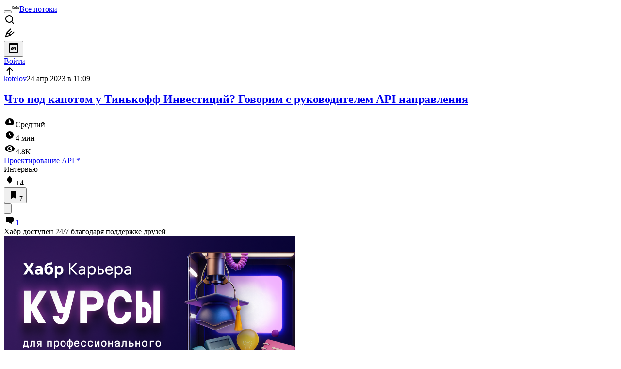

--- FILE ---
content_type: text/html; charset=utf-8
request_url: https://habr.com/ru/articles/731202/comments/
body_size: 37798
content:
<!DOCTYPE html>
<html lang="ru">

  <head>
    <title>Что под капотом у Тинькофф Инвестиций? Говорим с руководителем API направления &#x2F; Комментарии &#x2F; Хабр</title>
<link rel="image_src" href="/img/habr_ru.png" data-hid="2a79c45">
<meta itemprop="image" content="/img/habr_ru.png">
<meta property="og:image" content="/img/habr_ru.png">
<meta property="og:image:width" content="1200">
<meta property="og:image:height" content="630">
<meta property="aiturec:image" content="/img/habr_ru.png">
<meta name="twitter:image" content="/img/habr_ru.png">
<meta property="vk:image" content="/img/habr_ru.png?format=vk">
<meta property="fb:app_id" content="444736788986613">
<meta property="fb:pages" content="472597926099084">
<meta name="twitter:card" content="summary_large_image">
<meta name="twitter:site" content="@habr_com">
<meta property="og:locale" content="ru_RU">
<meta property="og:type" content="website">
<meta property="og:site_name" content="Хабр">
<meta property="og:title" content="Хабр">
<meta property="og:url" content="https://habr.com/ru/articles/731202/comments/">
<link href="https://habr.com/ru/rss/post/731202/?fl=ru" type="application/rss+xml" title rel="alternate" name="rss">
<link href="https://habr.com/ru/articles/731202/" rel="canonical" data-hid="e3fa780">
    <meta charset="UTF-8">
    <meta name="viewport"
      content="width=device-width,initial-scale=1.0,viewport-fit=cover,minimum-scale=1">
    <meta name="referrer" content="unsafe-url">
    <style>
      /* cyrillic-ext */
      @font-face {
        font-family: 'Fira Sans';
        font-style: normal;
        font-weight: 400;
        font-display: swap;
        src: url(https://fonts.gstatic.com/s/firasans/v17/va9E4kDNxMZdWfMOD5VvmojLazX3dGTP.woff2) format('woff2');
        unicode-range: U+0460-052F, U+1C80-1C88, U+20B4, U+2DE0-2DFF, U+A640-A69F, U+FE2E-FE2F;
      }

      /* cyrillic */
      @font-face {
        font-family: 'Fira Sans';
        font-style: normal;
        font-weight: 400;
        font-display: swap;
        src: url(https://fonts.gstatic.com/s/firasans/v17/va9E4kDNxMZdWfMOD5Vvk4jLazX3dGTP.woff2) format('woff2');
        unicode-range: U+0301, U+0400-045F, U+0490-0491, U+04B0-04B1, U+2116;
      }

      /* latin-ext */
      @font-face {
        font-family: 'Fira Sans';
        font-style: normal;
        font-weight: 400;
        font-display: swap;
        src: url(https://fonts.gstatic.com/s/firasans/v17/va9E4kDNxMZdWfMOD5VvmYjLazX3dGTP.woff2) format('woff2');
        unicode-range: U+0100-02AF, U+0304, U+0308, U+0329, U+1E00-1E9F, U+1EF2-1EFF, U+2020, U+20A0-20AB, U+20AD-20C0, U+2113, U+2C60-2C7F, U+A720-A7FF;
      }

      /* latin */
      @font-face {
        font-family: 'Fira Sans';
        font-style: normal;
        font-weight: 400;
        font-display: swap;
        src: url(https://fonts.gstatic.com/s/firasans/v17/va9E4kDNxMZdWfMOD5Vvl4jLazX3dA.woff2) format('woff2');
        unicode-range: U+0000-00FF, U+0131, U+0152-0153, U+02BB-02BC, U+02C6, U+02DA, U+02DC, U+0304, U+0308, U+0329, U+2000-206F, U+2074, U+20AC, U+2122, U+2191, U+2193, U+2212, U+2215, U+FEFF, U+FFFD;
      }

      /* cyrillic-ext */
      @font-face {
        font-family: 'Fira Sans';
        font-style: normal;
        font-weight: 500;
        font-display: swap;
        src: url(https://fonts.gstatic.com/s/firasans/v17/va9B4kDNxMZdWfMOD5VnZKveSxf6Xl7Gl3LX.woff2) format('woff2');
        unicode-range: U+0460-052F, U+1C80-1C88, U+20B4, U+2DE0-2DFF, U+A640-A69F, U+FE2E-FE2F;
      }

      /* cyrillic */
      @font-face {
        font-family: 'Fira Sans';
        font-style: normal;
        font-weight: 500;
        font-display: swap;
        src: url(https://fonts.gstatic.com/s/firasans/v17/va9B4kDNxMZdWfMOD5VnZKveQhf6Xl7Gl3LX.woff2) format('woff2');
        unicode-range: U+0301, U+0400-045F, U+0490-0491, U+04B0-04B1, U+2116;
      }

      /* latin-ext */
      @font-face {
        font-family: 'Fira Sans';
        font-style: normal;
        font-weight: 500;
        font-display: swap;
        src: url(https://fonts.gstatic.com/s/firasans/v17/va9B4kDNxMZdWfMOD5VnZKveSBf6Xl7Gl3LX.woff2) format('woff2');
        unicode-range: U+0100-02AF, U+0304, U+0308, U+0329, U+1E00-1E9F, U+1EF2-1EFF, U+2020, U+20A0-20AB, U+20AD-20C0, U+2113, U+2C60-2C7F, U+A720-A7FF;
      }

      /* latin */
      @font-face {
        font-family: 'Fira Sans';
        font-style: normal;
        font-weight: 500;
        font-display: swap;
        src: url(https://fonts.gstatic.com/s/firasans/v17/va9B4kDNxMZdWfMOD5VnZKveRhf6Xl7Glw.woff2) format('woff2');
        unicode-range: U+0000-00FF, U+0131, U+0152-0153, U+02BB-02BC, U+02C6, U+02DA, U+02DC, U+0304, U+0308, U+0329, U+2000-206F, U+2074, U+20AC, U+2122, U+2191, U+2193, U+2212, U+2215, U+FEFF, U+FFFD;
      }

      /* cyrillic-ext */
      @font-face {
        font-family: 'Fira Sans';
        font-style: normal;
        font-weight: 700;
        font-display: swap;
        src: url(https://fonts.gstatic.com/s/firasans/v17/va9B4kDNxMZdWfMOD5VnLK3eSxf6Xl7Gl3LX.woff2) format('woff2');
        unicode-range: U+0460-052F, U+1C80-1C88, U+20B4, U+2DE0-2DFF, U+A640-A69F, U+FE2E-FE2F;
      }

      /* cyrillic */
      @font-face {
        font-family: 'Fira Sans';
        font-style: normal;
        font-weight: 700;
        font-display: swap;
        src: url(https://fonts.gstatic.com/s/firasans/v17/va9B4kDNxMZdWfMOD5VnLK3eQhf6Xl7Gl3LX.woff2) format('woff2');
        unicode-range: U+0301, U+0400-045F, U+0490-0491, U+04B0-04B1, U+2116;
      }

      /* latin-ext */
      @font-face {
        font-family: 'Fira Sans';
        font-style: normal;
        font-weight: 700;
        font-display: swap;
        src: url(https://fonts.gstatic.com/s/firasans/v17/va9B4kDNxMZdWfMOD5VnLK3eSBf6Xl7Gl3LX.woff2) format('woff2');
        unicode-range: U+0100-02AF, U+0304, U+0308, U+0329, U+1E00-1E9F, U+1EF2-1EFF, U+2020, U+20A0-20AB, U+20AD-20C0, U+2113, U+2C60-2C7F, U+A720-A7FF;
      }

      /* latin */
      @font-face {
        font-family: 'Fira Sans';
        font-style: normal;
        font-weight: 700;
        font-display: swap;
        src: url(https://fonts.gstatic.com/s/firasans/v17/va9B4kDNxMZdWfMOD5VnLK3eRhf6Xl7Glw.woff2) format('woff2');
        unicode-range: U+0000-00FF, U+0131, U+0152-0153, U+02BB-02BC, U+02C6, U+02DA, U+02DC, U+0304, U+0308, U+0329, U+2000-206F, U+2074, U+20AC, U+2122, U+2191, U+2193, U+2212, U+2215, U+FEFF, U+FFFD;
      }
    </style>
    <link rel="preload" href="https://assets.habr.com/habr-web/release_2.294.0/css/theme/light-v2.294.0.css" as="style" media="(prefers-color-scheme: light)" /><link rel="preload" href="https://assets.habr.com/habr-web/release_2.294.0/css/theme/dark-v2.294.0.css" as="style" media="(prefers-color-scheme: dark)" /><link id="light-colors" rel="stylesheet" href="https://assets.habr.com/habr-web/release_2.294.0/css/theme/light-v2.294.0.css" media="(prefers-color-scheme: light)" /><link id="dark-colors" rel="stylesheet" href="https://assets.habr.com/habr-web/release_2.294.0/css/theme/dark-v2.294.0.css" media="(prefers-color-scheme: dark)" />
    <script>window.i18nFetch = new Promise((res, rej) => {
            const xhr = new XMLHttpRequest();
            xhr.open('GET', '/js/i18n/ru-compiled.f2547bc67bbb3dade285969b4c8dcab7.json');
            xhr.responseType = 'json';
            xhr.onload = function(e) {
              if (this.status === 200) {
                res({ru: xhr.response});
              } else {
                rej(e);
              }
            };
            xhr.send();
          });</script>
    <style>
      .grecaptcha-badge {
        visibility: hidden;
      }
    </style>
    <meta name="habr-version" content="2.294.0">
    
    <meta name="apple-mobile-web-app-status-bar-style" content="#303b44">
    <meta name="msapplication-TileColor" content="#629FBC">
    <meta name="apple-mobile-web-app-capable" content="yes">
    <meta name="mobile-web-app-capable" content="yes">
    <link rel="shortcut icon" type="image/png" sizes="16x16" href="https://assets.habr.com/habr-web/release_2.294.0/img/favicons/favicon-16.png">
    <link rel="shortcut icon" type="image/png" sizes="32x32" href="https://assets.habr.com/habr-web/release_2.294.0/img/favicons/favicon-32.png">
    <link rel="apple-touch-icon" type="image/png" sizes="76x76" href="https://assets.habr.com/habr-web/release_2.294.0/img/favicons/apple-touch-icon-76.png">
    <link rel="apple-touch-icon" type="image/png" sizes="120x120" href="https://assets.habr.com/habr-web/release_2.294.0/img/favicons/apple-touch-icon-120.png">
    <link rel="apple-touch-icon" type="image/png" sizes="152x152" href="https://assets.habr.com/habr-web/release_2.294.0/img/favicons/apple-touch-icon-152.png">
    <link rel="apple-touch-icon" type="image/png" sizes="180x180" href="https://assets.habr.com/habr-web/release_2.294.0/img/favicons/apple-touch-icon-180.png">
    <link rel="apple-touch-icon" type="image/png" sizes="256x256" href="https://assets.habr.com/habr-web/release_2.294.0/img/favicons/apple-touch-icon-256.png">
    <link rel="apple-touch-startup-image"
      media="screen and (device-width: 320px) and (device-height: 568px) and (-webkit-device-pixel-ratio: 2) and (orientation: landscape)"
      href="https://assets.habr.com/habr-web/release_2.294.0/img/splashes/splash_1136x640.png">
    <link rel="apple-touch-startup-image"
      media="screen and (device-width: 375px) and (device-height: 812px) and (-webkit-device-pixel-ratio: 3) and (orientation: landscape)"
      href="https://assets.habr.com/habr-web/release_2.294.0/img/splashes/splash_2436x1125.png">
    <link rel="apple-touch-startup-image"
      media="screen and (device-width: 414px) and (device-height: 896px) and (-webkit-device-pixel-ratio: 2) and (orientation: landscape)"
      href="https://assets.habr.com/habr-web/release_2.294.0/img/splashes/splash_1792x828.png">
    <link rel="apple-touch-startup-image"
      media="screen and (device-width: 414px) and (device-height: 896px) and (-webkit-device-pixel-ratio: 2) and (orientation: portrait)"
      href="https://assets.habr.com/habr-web/release_2.294.0/img/splashes/splash_828x1792.png">
    <link rel="apple-touch-startup-image"
      media="screen and (device-width: 375px) and (device-height: 667px) and (-webkit-device-pixel-ratio: 2) and (orientation: landscape)"
      href="https://assets.habr.com/habr-web/release_2.294.0/img/splashes/splash_1334x750.png">
    <link rel="apple-touch-startup-image"
      media="screen and (device-width: 414px) and (device-height: 896px) and (-webkit-device-pixel-ratio: 3) and (orientation: portrait)"
      href="https://assets.habr.com/habr-web/release_2.294.0/img/splashes/splash_1242x2668.png">
    <link rel="apple-touch-startup-image"
      media="screen and (device-width: 414px) and (device-height: 736px) and (-webkit-device-pixel-ratio: 3) and (orientation: landscape)"
      href="https://assets.habr.com/habr-web/release_2.294.0/img/splashes/splash_2208x1242.png">
    <link rel="apple-touch-startup-image"
      media="screen and (device-width: 375px) and (device-height: 812px) and (-webkit-device-pixel-ratio: 3) and (orientation: portrait)"
      href="https://assets.habr.com/habr-web/release_2.294.0/img/splashes/splash_1125x2436.png">
    <link rel="apple-touch-startup-image"
      media="screen and (device-width: 414px) and (device-height: 736px) and (-webkit-device-pixel-ratio: 3) and (orientation: portrait)"
      href="https://assets.habr.com/habr-web/release_2.294.0/img/splashes/splash_1242x2208.png">
    <link rel="apple-touch-startup-image"
      media="screen and (device-width: 1024px) and (device-height: 1366px) and (-webkit-device-pixel-ratio: 2) and (orientation: landscape)"
      href="https://assets.habr.com/habr-web/release_2.294.0/img/splashes/splash_2732x2048.png">
    <link rel="apple-touch-startup-image"
      media="screen and (device-width: 414px) and (device-height: 896px) and (-webkit-device-pixel-ratio: 3) and (orientation: landscape)"
      href="https://assets.habr.com/habr-web/release_2.294.0/img/splashes/splash_2688x1242.png">
    <link rel="apple-touch-startup-image"
      media="screen and (device-width: 834px) and (device-height: 1112px) and (-webkit-device-pixel-ratio: 2) and (orientation: landscape)"
      href="https://assets.habr.com/habr-web/release_2.294.0/img/splashes/splash_2224x1668.png">
    <link rel="apple-touch-startup-image"
      media="screen and (device-width: 375px) and (device-height: 667px) and (-webkit-device-pixel-ratio: 2) and (orientation: portrait)"
      href="https://assets.habr.com/habr-web/release_2.294.0/img/splashes/splash_750x1334.png">
    <link rel="apple-touch-startup-image"
      media="screen and (device-width: 1024px) and (device-height: 1366px) and (-webkit-device-pixel-ratio: 2) and (orientation: portrait)"
      href="https://assets.habr.com/habr-web/release_2.294.0/img/splashes/splash_2048x2732.png">
    <link rel="apple-touch-startup-image"
      media="screen and (device-width: 834px) and (device-height: 1194px) and (-webkit-device-pixel-ratio: 2) and (orientation: landscape)"
      href="https://assets.habr.com/habr-web/release_2.294.0/img/splashes/splash_2388x1668.png">
    <link rel="apple-touch-startup-image"
      media="screen and (device-width: 834px) and (device-height: 1112px) and (-webkit-device-pixel-ratio: 2) and (orientation: portrait)"
      href="https://assets.habr.com/habr-web/release_2.294.0/img/splashes/splash_1668x2224.png">
    <link rel="apple-touch-startup-image"
      media="screen and (device-width: 320px) and (device-height: 568px) and (-webkit-device-pixel-ratio: 2) and (orientation: portrait)"
      href="https://assets.habr.com/habr-web/release_2.294.0/img/splashes/splash_640x1136.png">
    <link rel="apple-touch-startup-image"
      media="screen and (device-width: 834px) and (device-height: 1194px) and (-webkit-device-pixel-ratio: 2) and (orientation: portrait)"
      href="https://assets.habr.com/habr-web/release_2.294.0/img/splashes/splash_1668x2388.png">
    <link rel="apple-touch-startup-image"
      media="screen and (device-width: 768px) and (device-height: 1024px) and (-webkit-device-pixel-ratio: 2) and (orientation: landscape)"
      href="https://assets.habr.com/habr-web/release_2.294.0/img/splashes/splash_2048x1536.png">
    <link rel="apple-touch-startup-image"
      media="screen and (device-width: 768px) and (device-height: 1024px) and (-webkit-device-pixel-ratio: 2) and (orientation: portrait)"
      href="https://assets.habr.com/habr-web/release_2.294.0/img/splashes/splash_1536x2048.png">
    <link rel="mask-icon" color="#77a2b6" href="https://assets.habr.com/habr-web/release_2.294.0/img/favicons/apple-touch-icon-120.svg">
    <link crossorigin="use-credentials" href="/manifest.webmanifest" rel="manifest">

    <link rel="preconnect" href="https://fonts.googleapis.com">
    <link rel="preconnect" href="https://fonts.gstatic.com" crossorigin>
    <link href="https://fonts.googleapis.com/css2?family=Inter:ital,opsz,wght@0,14..32,100..900;1,14..32,100..900" rel="stylesheet">

    <script async src="https://unpkg.com/pwacompat" crossorigin="anonymous"></script>
    <script>window.yaContextCb = window.yaContextCb || [];</script>
    <script>
      window.bus = {
        queue: {},
        cbs: {},
        on(event, cb) {
          if (!this.cbs[event]) this.cbs[event] = [];
          this.cbs[event].push(cb);
          if (this.queue[event]) {
            this.queue[event].forEach(e => cb(e));
          }
        },
        emit(event, payload) {
          if (!this.queue[event]) this.queue[event] = [];
          this.queue[event].push(payload);
          if (this.cbs[event]) this.cbs[event].forEach(cb => cb(payload));
        }
      }
    </script>
    <script src="https://yandex.ru/ads/system/context.js" async onerror="window.bus.emit('yandex-error')"></script>
    <script async src="https://cdn.skcrtxr.com/roxot-wrapper/js/roxot-manager.js?pid=c427193e-c45c-4b31-b9de-0d5bc41115fd" onerror="window.bus.emit('roxot-error')"></script>
  <link rel="preload" href="https://assets.habr.com/habr-web/release_2.294.0/js/chunk-vendors.40a49207.js" as="script"><link rel="preload" href="https://assets.habr.com/habr-web/release_2.294.0/css/app.81532adb.css" as="style"><link rel="preload" href="https://assets.habr.com/habr-web/release_2.294.0/js/app.6e791c47.js" as="script"><link rel="preload" href="https://assets.habr.com/habr-web/release_2.294.0/css/page-article-comments.4ab6eb71.css" as="style"><link rel="preload" href="https://assets.habr.com/habr-web/release_2.294.0/js/page-article-comments.85765664.js" as="script"><link rel="stylesheet" href="https://assets.habr.com/habr-web/release_2.294.0/css/app.81532adb.css"><link rel="stylesheet" href="https://assets.habr.com/habr-web/release_2.294.0/css/page-article-comments.4ab6eb71.css"></head>
  <body>
    
    <div id="mount"><div id="app"><div class="tm-layout__wrapper"><!--[--><!----><div></div><div class="header-banner-wrapper"><div class="element-wrapper above-header" style="--754c4550:100%;--56cb6579:auto;"><!--[--><div class="placeholder-wrapper banner-container__placeholder"><!----><!----><!----><!----><!----><!----><!----><!----><!----><!----><!----><!----><!----><!----><!----><!----><!----><!----><!----><!----><!----><!----><!----><!----><!----><!----><!----><!----><!----><!----><!----><!----><!----><div class="adfox-banner-placeholder above-header" data-v-24012b5e><div class="image loads" data-v-24012b5e></div><div class="lines" data-v-24012b5e><div class="line loads" data-v-24012b5e></div><div class="line loads" data-v-24012b5e></div><div class="line loads" data-v-24012b5e></div></div></div><!----><!----><!----></div><!--[--><div id="adfox_175449164307199013" class="banner-target"></div><!--]--><!--]--></div></div><header class="tm-header tm-header" data-test-id="header"><!----><!----><div class="tm-page-width"><!--[--><div class="tm-header__container"><button aria-expanded="false" aria-label="Toggle menu" class="burger-button tm-header__button tm-header__burger" data-v-56ed7aae><span class="line top" data-v-56ed7aae></span><span class="line middle" data-v-56ed7aae></span><span class="line bottom" data-v-56ed7aae></span></button><span class="tm-header__logo-wrap"><a class="tm-header__logo tm-header__logo_hl-ru tm-header__logo" href="/ru/feed"><svg class="tm-svg-img tm-header__icon" height="16" width="16"><title>Хабр</title><use xlink:href="/img/habr-logo-ru.svg#logo"></use></svg></a></span><span class="tm-header__divider"></span><!--[--><a class="tm-header__all-flows" href="/ru/articles/">Все потоки</a><!--]--><!----><div class="tm-header-user-menu tm-base-layout__user-menu"><a href="/ru/search/" class="tm-header-user-menu__item tm-header-user-menu__search" data-test-id="search-button"><svg class="tm-svg-img tm-header-user-menu__icon tm-header-user-menu__icon_search" height="24" width="24"><title>Поиск</title><use xlink:href="/img/megazord-v28.cba4c116..svg#search"></use></svg></a><!----><!----><div class="tm-header-user-menu__item tm-header-user-menu__write"><a href="/ru/sandbox/start/" class=""><svg class="tm-svg-img tm-header-user-menu__icon tm-header-user-menu__icon_write" height="24" width="24"><title>Написать публикацию</title><use xlink:href="/img/megazord-v28.cba4c116..svg#write"></use></svg></a><!----></div><!--[--><div class="tm-header-user-menu__item"><button class="tm-header-user-menu__toggle" data-test-id="user-menu-settings"><svg class="tm-svg-img tm-header-user-menu__icon" height="24" width="24"><title>Настройки</title><use xlink:href="/img/megazord-v28.cba4c116..svg#page-settings"></use></svg></button></div><a href="https://habr.com/kek/v1/auth/habrahabr/?back=/ru/articles/731202/comments/&amp;hl=ru" rel="nofollow" class="tm-header-user-menu__item tm-header-user-menu__login" role="button"><!--[-->Войти<!--]--></a><!--]--><template><!----></template><!--teleport start--><!--teleport end--></div></div><!--]--></div></header><div class="tm-layout"><div class="tm-page-progress-bar"></div><!----><div class="tm-page-width"><!--[--><!----><!----><!----><!--]--></div><main class="tm-layout__container"><div class="tm-page" hl="ru" data-async-called="true" style="--1225c589:0;--8a5a8d12:0;"><!----><div class="tm-page-width"><!--[--><!----><div class="tm-page__wrapper"><!----><div class="tm-page__main_has-sidebar tm-page__main"><div class="pull-down"><!----><div class="pull-down__header" style="height:0px;"><div class="pull-down__content" style="bottom:10px;"><svg class="tm-svg-img pull-down__icon pull-down__arrow" height="24" width="24"><title>Обновить</title><use xlink:href="/img/megazord-v28.cba4c116..svg#pull-arrow"></use></svg></div></div><!--[--><!--[--><!--[--><article class="tm-article-comments__article-body"><div class="tm-article-comments__article-snippet"><div class="article-snippet" data-v-085cd854><!--[--><!--]--><div class="meta-container" data-v-085cd854><div class="meta" data-v-085cd854><span class="tm-user-info author" data-v-085cd854><a href="/ru/users/kotelov/" class="tm-user-info__userpic" data-test-id="user-info-pic"><!--[--><div class="tm-entity-image"><!--[--><img alt="" class="tm-entity-image__pic" height="24" src="https://assets.habr.com/habr-web/release_2.294.0/img/avatars/173.png" width="24"><!--]--></div><!--]--></a><span class="tm-user-info__user tm-user-info__user_appearance-default" data-test-id="user-info-description"><a href="/ru/users/kotelov/" class="tm-user-info__username" data-test-id="user-info-username"><!--[-->kotelov<!--]--></a><!----><!--[--><span class="tm-article-datetime-published" data-v-085cd854><time data-allow-mismatch datetime="2023-04-24T11:09:38.000Z" title="2023-04-24, 11:09">24  апр  2023 в 11:09</time></span><!--]--></span></span></div><div class="controls" data-v-085cd854><!----><!----><!----><!----></div></div><h1 class="tm-title tm-title_h1" data-test-id="articleTitle" data-v-085cd854><!--[--><a href="/ru/articles/731202/" class="tm-title__link" data-article-link="true" data-test-id="article-snippet-title-link"><span>Что под капотом у Тинькофф Инвестиций? Говорим с руководителем API направления</span></a><!--]--></h1><div class="stats" data-test-id="articleStats" data-v-085cd854><div class="tm-article-complexity tm-article-complexity_complexity-medium" data-v-085cd854><span class="tm-svg-icon__wrapper tm-article-complexity__icon"><svg class="tm-svg-img tm-svg-icon" height="24" width="24"><title>Уровень сложности</title><use xlink:href="/img/megazord-v28.cba4c116..svg#complexity-medium"></use></svg></span><span class="tm-article-complexity__label">Средний</span></div><div class="tm-article-reading-time" data-v-085cd854><span class="tm-svg-icon__wrapper tm-article-reading-time__icon"><svg class="tm-svg-img tm-svg-icon" height="24" width="24"><title>Время на прочтение</title><use xlink:href="/img/megazord-v28.cba4c116..svg#clock"></use></svg></span><span class="tm-article-reading-time__label">4 мин</span></div><span class="tm-icon-counter tm-data-icons__item reach-counter" data-v-085cd854><svg class="tm-svg-img tm-icon-counter__icon" height="24" width="24"><title>Охват и читатели</title><use xlink:href="/img/megazord-v28.cba4c116..svg#counter-views"></use></svg><span class="tm-icon-counter__value" title="4794">4.8K</span></span></div><div class="tm-publication-hubs__container" data-test-id="articleHubsList" data-v-085cd854><div class="tm-publication-hubs"><!--[--><span class="tm-publication-hub__link-container"><a href="/ru/hubs/api/" class="tm-publication-hub__link"><!--[--><span>Проектирование API</span><span class="tm-article-snippet__profiled-hub" title="Профильный хаб"> * </span><!--]--></a></span><!--]--></div></div><div class="tm-article-labels" data-test-id="articleLabels" data-v-085cd854 data-v-bfa2437b><div class="tm-article-labels__container" data-v-bfa2437b><!----><!--[--><div class="tm-publication-label tm-publication-label_variant-interview" data-v-bfa2437b><span>Интервью</span></div><!--[--><!--]--><!--]--></div></div><!----><!----><!--teleport start--><!--teleport end--></div><div class="tm-data-icons tm-data-icons tm-data-icons_space-big" data-test-id="article-stats-icons"><!----><div class="tm-votes-meter tm-data-icons__item"><svg class="tm-svg-img tm-votes-meter__icon tm-votes-meter__icon tm-votes-meter__icon_appearance-article" height="24" width="24"><title>Всего голосов 4: ↑4 и ↓0</title><use xlink:href="/img/megazord-v28.cba4c116..svg#counter-rating"></use></svg><span class="tm-votes-meter__value tm-votes-meter__value_positive tm-votes-meter__value_appearance-article tm-votes-meter__value_rating tm-votes-meter__value" data-test-id="votes-meter-value" title="Всего голосов 4: ↑4 и ↓0">+4</span></div><!----><button class="bookmarks-button tm-data-icons__item" title="Добавить в закладки" type="button" data-v-861e2740><span class="tm-svg-icon__wrapper icon" data-v-861e2740><svg class="tm-svg-img tm-svg-icon" height="24" width="24"><title>Добавить в закладки</title><use xlink:href="/img/megazord-v28.cba4c116..svg#counter-favorite"></use></svg></span><span class="counter" title="Количество пользователей, добавивших публикацию в закладки" data-v-861e2740>7</span></button><div class="sharing tm-data-icons__item" title="Поделиться" data-v-daf6ee1d><button class="sharing-button" type="button" data-v-daf6ee1d><svg viewbox="0 0 24 24" xmlns="http://www.w3.org/2000/svg" class="icon" data-v-daf6ee1d><path fill="currentColor" d="M13.8 13.8V18l7.2-6.6L13.8 5v3.9C5 8.9 3 18.6 3 18.6c2.5-4.4 6-4.8 10.8-4.8z"></path></svg></button><!--teleport start--><!--teleport end--></div><div class="article-comments-counter-link-wrapper tm-data-icons__item" title="Читать комментарии" data-v-8d952463><a aria-current="page" href="/ru/articles/731202/comments/" class="article-comments-counter-link" data-test-id="counter-comments" data-v-8d952463><!--[--><svg class="tm-svg-img icon" height="24" width="24" data-v-8d952463><title>Комментарии</title><use xlink:href="/img/megazord-v28.cba4c116..svg#counter-comments"></use></svg><span class="value" data-v-8d952463>1</span><!--]--></a><!----></div><!--[--><!----><!--]--><!--teleport start--><!--teleport end--><!----></div></div></article><!--]--><!--[--><div class="sponsor-block" style="--d75346b8:0;--11dbf66e:100%;" data-v-580b3119><div class="title" data-v-580b3119>Хабр доступен 24/7 благодаря поддержке друзей</div><div class="content-container" data-v-580b3119><img alt="Хабр Карьера Курсы" class="content-image" loading="lazy" src="https://habrastorage.org/webt/qq/ey/pn/qqeypn-py71suynxbusbakjdfjw.png" data-v-580b3119><div class="content" data-v-580b3119><div class="content-title-container" data-v-580b3119><div class="content-title" data-v-580b3119>Хабр Курсы для всех</div><div class="sponsor-mark" data-v-580b3119>РЕКЛАМА</div></div><div class="content-text" data-v-580b3119> Практикум, Хекслет, SkyPro, авторские курсы — собрали всех и попросили скидки. Осталось выбрать! </div><a class="content-action" href="https://career.habr.com/courses/?erid=2VSb5wDLYUH&amp;utm_source=habr&amp;utm_medium=sponsorship_hub" target="_blank" data-v-580b3119><button class="btn btn_solid btn_small tm-button_color-horizon" type="button" data-v-580b3119><!--[--><!--[-->Перейти<!--]--><!--]--></button></a></div></div><div class="footer" data-v-580b3119><!----></div><!----></div><!--]--><!--[--><div class="tm-article-comments-offloaded" data-async-called="true"><div data-server-rendered="true"><div class="tm-article-comments" data-test-id="article-comments"><div class="tm-comments-wrapper" data-hide-header-feature><div class="tm-comments-wrapper__wrapper"><header class="tm-comments-wrapper__header"><h2 class="tm-comments-wrapper__title">Комментарии <span class="tm-comments-wrapper__comments-count">1</span></h2><div class="tm-comments-wrapper__header-aside"><!--[--><!--[--><!----><button class="tm-rss-button tm-rss-button_comments-header"><span class="tm-svg-icon__wrapper tm-rss-button__icon"><svg class="tm-svg-img tm-svg-icon" height="16" width="16"><title>Скопировать ссылку на RSS</title><use xlink:href="/img/megazord-v28.cba4c116..svg#rss"></use></svg></span></button><!----><!--]--><!--]--></div></header><div class="tm-comments-wrapper__inner"><!--[--><!--[--><!--[--><!--]--><!----><div class="tm-comments__tree" data-comments-list><!--[--><section class="tm-comment-thread" style="--2f8e2360:0px;"><!----><article style="" id="25481328" class="tm-comment-thread__comment"><a id="comment_25481328" class="tm-comment-thread__target" name="comment_25481328"></a><button class="tm-comment-thread__indent_b_l-0 tm-comment-thread__breadcrumbs"><div class="tm-comment-thread__circle"></div></button><!----><div class="tm-comment-thread__indent_l-0" data-comment-body="25481328"><div class="tm-comment" data-gallery-root data-v-26b4dc66><header class="tm-comment__header" data-comment-header tabindex="-1"><div class="tm-comment__header-inner"><span class="tm-user-info tm-comment__user-info"><a href="/ru/users/Memerle/" class="tm-user-info__userpic" data-test-id="user-info-pic"><!--[--><div class="tm-entity-image"><!--[--><img alt="" class="tm-entity-image__pic" height="24" src="https://assets.habr.com/habr-web/release_2.294.0/img/avatars/112.png" width="24"><!--]--></div><!--]--></a><span class="tm-user-info__user tm-user-info__user_appearance-default" data-test-id="user-info-description"><a href="/ru/users/Memerle/" class="tm-user-info__username" data-test-id="user-info-username"><!--[-->Memerle<!--]--></a><!----><!--[--><!--[--><!--[--><a class="tm-comment-thread__comment-link" href="#comment_25481328" data-v-26b4dc66-s><time data-allow-mismatch datetime="2023-04-24T14:01:35.000Z" title="2023-04-24, 14:01" data-v-26b4dc66-s>24  апр  2023 в 14:01</time><!----></a><!--]--><!--]--><!--]--></span></span></div><div class="tm-comment__buttons"><!----><!----></div></header><div class="tm-comment__body-content_v2 tm-comment__body-content" style=""><blockquote><p> клиентам создавать роботов  </p></blockquote><p>А разве у Тинькова нет свох роботов?</p></div><!----><!----></div><!--[--><div class="tm-comment-footer" data-v-f1185be1><!--[--><div class="tm-votes-lever tm-votes-lever tm-votes-lever_appearance-comment votes-switcher" title data-v-f1185be1><button class="tm-votes-lever__button" data-test-id="votes-lever-upvote-button" title="Нравится" type="button"><svg class="tm-svg-img tm-votes-lever__icon" height="24" width="24"><title>Нравится</title><use xlink:href="/img/megazord-v28.cba4c116..svg#counter-vote"></use></svg></button><div class="tm-votes-lever__score tm-votes-lever__score_appearance-comment tm-votes-lever__score" data-test-id="lever-score"><!--[--><!--[--><div class="tm-votes-lever__score-fallback" data-test-id="lever-score-fallback"><svg class="tm-svg-img" height="18" width="32"><title>Рейтинг скрыт</title><use xlink:href="/img/megazord-v28.cba4c116..svg#votes-fallback"></use></svg></div><!--]--><!--]--></div><button class="tm-votes-lever__button" data-test-id="votes-lever-downvote-button" title="Не нравится" type="button"><svg class="tm-svg-img tm-votes-lever__icon tm-votes-lever__icon_arrow-down" height="24" width="24"><title>Не нравится</title><use xlink:href="/img/megazord-v28.cba4c116..svg#counter-vote"></use></svg></button></div><!--[--><button class="tm-comment-thread__button" type="button" data-v-f1185be1-s>Ответить</button><!--]--><button class="bookmarks-button footer-button footer-button--with-icon" title="Добавить в закладки" type="button" data-v-f1185be1 data-v-861e2740><span class="tm-svg-icon__wrapper icon" data-v-861e2740><svg class="tm-svg-img tm-svg-icon" height="24" width="24"><title>Добавить в закладки</title><use xlink:href="/img/megazord-v28.cba4c116..svg#counter-favorite"></use></svg></span><!----></button><!--]--><button class="tm-comment__button tm-comment__button_with-icon" data-comment-popup="25481328" data-v-f1185be1><svg class="tm-svg-img tm-comment__icon tm-comment__icon_dots" height="16" width="16" data-v-f1185be1><title>Ещё</title><use xlink:href="/img/megazord-v28.cba4c116..svg#dots"></use></svg></button><!----></div><!--]--></div></article><!----><!----></section><!--]--></div><!--[--><!--]--><!--]--><!----><!--teleport start--><!--teleport end--><!--]--></div></div><!--[--><div class="tm-notice tm-notice_positive tm-comments__comment-notice"><!----><div class="tm-notice__inner"><!----><div class="tm-notice__content" data-test-id="notice-content"><!--[--><a href="/kek/v1/auth/habrahabr/?back=/ru/articles/731202/comments/&amp;hl=ru" rel="nofollow">Зарегистрируйтесь на Хабре</a><span>, чтобы оставить комментарий</span><!--]--></div></div></div><!--]--></div></div></div></div><!--]--><section class="tm-block tm-block tm-block_spacing-top"><header class="tm-block__header tm-block__header tm-block__header_variant-borderless"><div class="tm-block__header-container"><h2 class="tm-block__title tm-block__title tm-block__title_variant-large">Публикации</h2><!--[--><!--]--></div><!----></header><!--[--><div class="tm-block__body tm-block__body tm-block__body_variant-condensed-slim"><!--[--><!--[--><div class="tabs" data-test-id="container" data-v-681e7545><div class="" data-test-id="scroll-area" data-v-681e7545><!--[--><span class="tab-item" data-v-681e7545><button class="active slim tab-link" data-v-681e7545>Лучшие за сутки</button></span><span class="tab-item" data-v-681e7545><button class="slim tab-link" data-v-681e7545>Похожие</button></span><!--]--></div><!----></div><div class="similar-and-daily__tab-view"><div class="daily-articles-list"><ul class="article-card-list" data-v-7f7081d6><!--[--><!--]--><div class="tm-bordered-card" data-v-7f7081d6><!----><!--[--><!--]--></div></ul><div class="daily-articles-block__button-container"><button class="btn btn_transparent btn_small tm-button_color-horizon" type="button"><!--[--><!--[-->Показать лучшие за всё время<!--]--><!--]--></button></div></div><!----></div><!--]--><!--]--></div><!--]--><!----></section><!----><!----><div><div class="placeholder-wrapper"><!----><!----><!----><!----><!----><!----><!----><!----><!----><!----><!----><!----><!----><!----><!----><!----><!----><!----><!----><!----><!----><!----><div class="tm-placeholder-promo"><div class="tm-placeholder-promo__header"><div class="tm-placeholder__line tm-placeholder__line_promo-title"></div></div><div class="tm-placeholder-promo__body"><div class="tm-placeholder-promo__posts"><div class="tm-placeholder-promo__post"><div class="tm-placeholder-promo__image"></div><div class="tm-placeholder__line tm-placeholder__line_post-title"></div></div><div class="tm-placeholder-promo__post"><div class="tm-placeholder-promo__image"></div><div class="tm-placeholder__line tm-placeholder__line_post-title"></div></div><div class="tm-placeholder-promo__post"><div class="tm-placeholder-promo__image"></div><div class="tm-placeholder__line tm-placeholder__line_post-title"></div></div></div><div class="tm-placeholder-promo__dots"><div class="tm-placeholder-promo__dot"></div><div class="tm-placeholder-promo__dot"></div><div class="tm-placeholder-promo__dot"></div></div></div></div><!----><!----><!----><!----><!----><!----><!----><!----><!----><!----><!----><!----><!----><!----></div></div><!--]--><!--]--></div></div><div class="tm-page__sidebar"><!--[--><div class="tm-layout-sidebar" hl="ru"><!--[--><!--]--><div id="sidebar-window-placement"></div><div class="tm-layout-sidebar__placeholder_initial"></div><div class="tm-sexy-sidebar_initial tm-sexy-sidebar" style="margin-top:0px;"><!--[--><!--]--><!----><div class="tm-layout-sidebar__ads_initial tm-layout-sidebar__ads"><div class="element-wrapper half-page" style="--754c4550:600px;--56cb6579:250px;"><!--[--><div class="placeholder-wrapper banner-container__placeholder"><!----><!----><!----><!----><!----><!----><!----><!----><!----><!----><!----><!----><!----><!----><!----><!----><!----><!----><!----><!----><!----><!----><!----><!----><!----><!----><!----><!----><!----><!----><!----><!----><!----><div class="adfox-banner-placeholder half-page" data-v-24012b5e><div class="image loads" data-v-24012b5e></div><div class="lines" data-v-24012b5e><div class="line loads" data-v-24012b5e></div><div class="line loads" data-v-24012b5e></div><div class="line loads" data-v-24012b5e></div></div></div><!----><!----><!----></div><!--[--><div class="Right_rectangle_top-gam roxot-dynamic banner-target"></div><!--]--><!--]--></div></div><!--[--><!----><div></div><!--]--><!--[--><div class="element-wrapper medium-rectangle tm-layout-sidebar__banner tm-layout-sidebar__banner_bottom" style="--754c4550:250px;--56cb6579:250px;"><!--[--><div class="placeholder-wrapper banner-container__placeholder"><!----><!----><!----><!----><!----><!----><!----><!----><!----><!----><!----><!----><!----><!----><!----><!----><!----><!----><!----><!----><!----><!----><!----><!----><!----><!----><!----><!----><!----><!----><!----><!----><!----><div class="adfox-banner-placeholder medium-rectangle" data-v-24012b5e><div class="image loads" data-v-24012b5e></div><div class="lines" data-v-24012b5e><div class="line loads" data-v-24012b5e></div><div class="line loads" data-v-24012b5e></div><div class="line loads" data-v-24012b5e></div></div></div><!----><!----><!----></div><!--[--><div class="Right_rectangle_bottom-gam roxot-dynamic banner-target"></div><!--]--><!--]--></div><!--]--></div></div><!--]--></div></div><!--]--></div><!----></div></main><!----></div><div class="tm-footer-menu"><div class="tm-page-width"><!--[--><div class="tm-footer-menu__container"><!--[--><div class="tm-footer-menu__block"><p class="tm-footer-menu__block-title">Ваш аккаунт</p><div class="tm-footer-menu__block-content"><ul class="tm-footer-menu__list"><!--[--><li class="tm-footer-menu__list-item"><a href="/kek/v1/auth/habrahabr/?back=/ru/articles/731202/comments/&amp;hl=ru" rel="nofollow" target="_self">Войти</a></li><li class="tm-footer-menu__list-item"><a href="/kek/v1/auth/habrahabr-register/?back=/ru/articles/731202/comments/&amp;hl=ru" rel="nofollow" target="_self">Регистрация</a></li><!--]--></ul></div></div><div class="tm-footer-menu__block"><p class="tm-footer-menu__block-title">Разделы</p><div class="tm-footer-menu__block-content"><ul class="tm-footer-menu__list"><!--[--><li class="tm-footer-menu__list-item"><a href="/ru/articles/" class="footer-menu__item-link">Статьи</a></li><li class="tm-footer-menu__list-item"><a href="/ru/news/" class="footer-menu__item-link">Новости</a></li><li class="tm-footer-menu__list-item"><a href="/ru/hubs/" class="footer-menu__item-link">Хабы</a></li><li class="tm-footer-menu__list-item"><a href="/ru/companies/" class="footer-menu__item-link">Компании</a></li><li class="tm-footer-menu__list-item"><a href="/ru/users/" class="footer-menu__item-link">Авторы</a></li><li class="tm-footer-menu__list-item"><a href="/ru/sandbox/" class="footer-menu__item-link">Песочница</a></li><!--]--></ul></div></div><div class="tm-footer-menu__block"><p class="tm-footer-menu__block-title">Информация</p><div class="tm-footer-menu__block-content"><ul class="tm-footer-menu__list"><!--[--><li class="tm-footer-menu__list-item"><a href="/ru/docs/help/" class="footer-menu__item-link">Устройство сайта</a></li><li class="tm-footer-menu__list-item"><a href="/ru/docs/authors/codex/" class="footer-menu__item-link">Для авторов</a></li><li class="tm-footer-menu__list-item"><a href="/ru/docs/companies/corpblogs/" class="footer-menu__item-link">Для компаний</a></li><li class="tm-footer-menu__list-item"><a href="/ru/docs/docs/transparency/" class="footer-menu__item-link">Документы</a></li><li class="tm-footer-menu__list-item"><a href="https://account.habr.com/info/agreement/?hl=ru_RU" target="_blank">Соглашение</a></li><li class="tm-footer-menu__list-item"><a href="https://account.habr.com/info/confidential/?hl=ru_RU" target="_blank">Конфиденциальность</a></li><!--]--></ul></div></div><div class="tm-footer-menu__block"><p class="tm-footer-menu__block-title">Услуги</p><div class="tm-footer-menu__block-content"><ul class="tm-footer-menu__list"><!--[--><li class="tm-footer-menu__list-item"><a href="https://company.habr.com/ru/corporate-blogs/" target="_blank">Корпоративный блог</a></li><li class="tm-footer-menu__list-item"><a href="https://company.habr.com/ru/advertising/" target="_blank">Медийная реклама</a></li><li class="tm-footer-menu__list-item"><a href="https://company.habr.com/ru/native-special/" target="_blank">Нативные проекты</a></li><li class="tm-footer-menu__list-item"><a href="https://company.habr.com/ru/education-programs/" target="_blank">Образовательные программы</a></li><li class="tm-footer-menu__list-item"><a href="https://company.habr.com/ru/hello-startup/" target="_blank">Стартапам</a></li><!--]--></ul></div></div><!--]--></div><!--]--></div></div><div class="tm-footer"><div class="tm-page-width"><!--[--><div class="tm-footer__container"><!----><div class="social-icons tm-footer__social" data-v-d6e8cb42><!--[--><a class="tm-svg-icon__wrapper social-icon" href="https://vk.com/habr" rel="nofollow noopener noreferrer" target="_blank" data-v-d6e8cb42><svg class="tm-svg-img tm-svg-icon" height="36" width="36"><title>VK</title><use xlink:href="/img/new-social-icons-sprite.svg#social-logo-vk"></use></svg></a><a class="tm-svg-icon__wrapper social-icon" href="https://telegram.me/habr_com" rel="nofollow noopener noreferrer" target="_blank" data-v-d6e8cb42><svg class="tm-svg-img tm-svg-icon" height="36" width="36"><title>Telegram</title><use xlink:href="/img/new-social-icons-sprite.svg#social-logo-telegram"></use></svg></a><a class="tm-svg-icon__wrapper social-icon" href="http://www.youtube.com/@Habr_com" rel="nofollow noopener noreferrer" target="_blank" data-v-d6e8cb42><svg class="tm-svg-img tm-svg-icon" height="36" width="36"><title>Youtube</title><use xlink:href="/img/new-social-icons-sprite.svg#social-logo-youtube"></use></svg></a><a class="tm-svg-icon__wrapper social-icon" href="https://dzen.ru/habr" rel="nofollow noopener noreferrer" target="_blank" data-v-d6e8cb42><svg class="tm-svg-img tm-svg-icon" height="36" width="36"><title>Яндекс Дзен</title><use xlink:href="/img/new-social-icons-sprite.svg#social-logo-dzen"></use></svg></a><!--]--></div><!--teleport start--><!--teleport end--><button class="tm-footer__link"><!----> Настройка языка</button><a href="/ru/feedback/" class="tm-footer__link">Техническая поддержка</a><div class="tm-footer-copyright"><span class="tm-copyright"><span class="tm-copyright__years">© 2006–2026,</span><span class="tm-copyright__name"><a class="tm-copyright__link" href="https://company.habr.com/" rel="noopener" target="_blank"> Habr </a></span></span></div></div><!--]--></div></div><!----><!----><!--]--></div><!----></div><script>window.__PINIA_STATE__={"features":{"features":{"CODE_EXPLAINER":true}},"i18n":{"fl":"ru","hl":"ru"},"location":{"urlStruct":{"protocol":null,"slashes":null,"auth":null,"host":null,"port":null,"hostname":null,"hash":null,"query":{},"pathname":"\u002Fru\u002Farticles\u002F731202\u002Fcomments\u002F","path":"\u002Fru\u002Farticles\u002F731202\u002Fcomments\u002F","href":"\u002Fru\u002Farticles\u002F731202\u002Fcomments\u002F"}},"global":{"isPwa":false,"device":"desktop","isHabrCom":true,"requestId":"f001d127a8b13b14ab7fc3570fac127d","countryCode":"US"},"articlesList":{"articlesList":{"731202":{"id":"731202","timePublished":"2023-04-24T11:09:38+00:00","isCorporative":false,"lang":"ru","titleHtml":"Что под капотом у Тинькофф Инвестиций? Говорим с руководителем API направления","leadData":{"textHtml":"\u003Cp\u003E Какие особенности использования API в современной биржевой торговле? С какими трудностями в разработке сталкивается крупный брокер? Александр Волков, который возглавляет направление API ответил на все эти вопросы в подкасте Kotelov digital finance.\u003C\u002Fp\u003E\u003Cp\u003E\u003C\u002Fp\u003E","imageUrl":"https:\u002F\u002Fhabrastorage.org\u002Fgetpro\u002Fhabr\u002Fupload_files\u002F8b2\u002F511\u002F0e4\u002F8b25110e4a2e370052c829c9c4823e41.png","buttonTextHtml":"Читать далее","image":{"url":"https:\u002F\u002Fhabrastorage.org\u002Fgetpro\u002Fhabr\u002Fupload_files\u002F8b2\u002F511\u002F0e4\u002F8b25110e4a2e370052c829c9c4823e41.png","fit":"cover","positionY":0,"positionX":0}},"editorVersion":"2.0","postType":"article","postLabels":[],"author":{"id":"2725947","alias":"kotelov","fullname":"Валерий Котелов","avatarUrl":null,"speciality":"Пользователь","scoreStats":{"score":3,"votesCount":83},"rating":0,"relatedData":null,"contacts":[],"authorContacts":[],"paymentDetails":{"paymentYandexMoney":null,"paymentPayPalMe":null,"paymentWebmoney":null},"donationsMethod":null,"isInBlacklist":null,"careerProfile":null,"isShowScores":true},"statistics":{"commentsCount":1,"favoritesCount":7,"readingCount":4461,"score":4,"votesCount":4,"votesCountPlus":4,"votesCountMinus":0,"reach":4794,"readers":4794},"hubs":[{"id":"17690","alias":"api","type":"collective","title":"Проектирование API","titleHtml":"Проектирование API","isProfiled":true,"relatedData":null}],"flows":[{"id":"1","alias":"develop","title":"Разработка","titleHtml":"Разработка"}],"relatedData":{"vote":null,"unreadCommentsCount":0,"bookmarked":false,"canComment":false,"canEdit":false,"canViewVotes":false,"votePlus":{"canVote":false,"isChargeEnough":false,"isKarmaEnough":false,"isVotingOver":true,"isPublicationLimitEnough":false},"voteMinus":{"canVote":false,"isChargeEnough":false,"isKarmaEnough":false,"isVotingOver":true,"isPublicationLimitEnough":false},"canModerateComments":false,"trackerSubscribed":false,"emailSubscribed":false},"textHtml":"\u003Cdiv xmlns=\"http:\u002F\u002Fwww.w3.org\u002F1999\u002Fxhtml\"\u003E\u003Cp\u003EКакие особенности использования API в современной биржевой торговле? С какими трудностями в разработке сталкивается крупный брокер? Александр Волков, который возглавляет направление API ответил на все эти вопросы в подкасте Kotelov digital finance.\u003C\u002Fp\u003E\u003Cdiv class=\"tm-iframe_temp\" data-src=\"https:\u002F\u002Fembedd.srv.habr.com\u002Fiframe\u002F64465f227942b7fb9d145dbd\" data-style=\"\" id=\"64465f227942b7fb9d145dbd\" width=\"\" data-habr-games=\"\"\u003E\u003C\u002Fdiv\u003E\u003Ch2\u003E Кому нужна API Тинькофф Инвестиций?  \u003C\u002Fh2\u003E\u003Cp\u003E Если делить аудиторию на сегменты, то это:   \u003C\u002Fp\u003E\u003Col\u003E\u003Cli\u003E\u003Cp\u003E Внешние сервисы, которые позволяют клиентам создавать роботов, вести аналитику и рассчитывать доходность  \u003C\u002Fp\u003E\u003C\u002Fli\u003E\u003Cli\u003E\u003Cp\u003E Алготрейдеры, которые хотят автоматизировать свою работу intraday. Если клиент торгует на днях, неделях, то ему проще заявку выставить через мобильное приложение или веб-терминал  \u003C\u002Fp\u003E\u003C\u002Fli\u003E\u003Cli\u003E\u003Cp\u003E Люди, которые используют неэффективности рынка в моменте. Например, образовался большой spread между покупкой и продажей — у робота есть эта ценная бумага. Он может одновременно покупать и продавать +  выполнять функции маркетмейкера.  \u003C\u002Fp\u003E\u003C\u002Fli\u003E\u003C\u002Fol\u003E\u003Cblockquote\u003E\u003Cp\u003EАлгоритмические трейдеры — это физические и юридические лица, использующие программы для покупки и продажи активов автоматически.   \u003C\u002Fp\u003E\u003C\u002Fblockquote\u003E\u003Ch2\u003E Что внутри второй версии API?  \u003C\u002Fh2\u003E\u003Cp\u003EПервая версия API у Тинькофф Инвестиций была веткой от существующей версии мобильного приложения и веб-терминала. Вторая версия хоть и была основана на gRPC, но все равно продолжала поддерживать запросы по REST-API.\u003C\u002Fp\u003E\u003Ch4\u003ERest\u003C\u002Fh4\u003E\u003Cp\u003EИзначально, его использовали в первой версии. Вторую версию можно также использовать через Rest.\u003C\u002Fp\u003E\u003Ch4\u003EgRPC-веб\u003C\u002Fh4\u003E\u003Cp\u003EПозволяет осуществлять стриминг рыночных котировок для браузерных веб-приложений\u003C\u002Fp\u003E\u003Ch4\u003EgRPC\u003C\u002Fh4\u003E\u003Col\u003E\u003Cli\u003E\u003Cp\u003E По контрактам можно на любом языке программирования сгенерировать необходимый программный код и подключить поддержку API  \u003C\u002Fp\u003E\u003C\u002Fli\u003E\u003Cli\u003E\u003Cp\u003E Хорошо поддерживает версионность: \u003C\u002Fp\u003E\u003Cp\u003E— все поля пронумерованы;\u003C\u002Fp\u003E\u003Cp\u003E— старые поля будут поддерживаться при добавлении любого количества новых.\u003C\u002Fp\u003E\u003C\u002Fli\u003E\u003Cli\u003E\u003Cp\u003E Поддержка дедлайнов запроса  \u003C\u002Fp\u003E\u003C\u002Fli\u003E\u003C\u002Fol\u003E\u003Cblockquote\u003E\u003Cp\u003E\u003Cstrong\u003E?Ситуация \u003C\u002Fstrong\u003E \u003C\u002Fp\u003E\u003Cp\u003EЗапрос исполняется очень долго, например, какой-то инцидент на бирже. У клиента стоит тайм-аут в 5 секунд. Запрос уходит на сервер и исполняется 10 секунд, а у клиента все те же 5 секунд.  \u003C\u002Fp\u003E\u003Cp\u003EПолучается, клиент уже дропает соединение, а мы продолжаем его исполнять. Важно учитывать, что внутри Тинькофф Инвестиций много сервисов, поэтому путь запроса нетривиальный. В итоге, один сервис может сделать запрос в другой сервис, в третий и так далее, а клиенту ответ уже не нужен.\u003C\u002Fp\u003E\u003Cp\u003E  \u003C\u002Fp\u003E\u003C\u002Fblockquote\u003E\u003Cp\u003EВ случае с gRPC мы задаем время, в течение которого запрос должен исполнится — дедлайн. Если дедлайн нарушен, то мы прерываем дальнейшую обработку, как и клиент.\u003C\u002Fp\u003E\u003Ch4\u003EПочему использовали gRPC, а не веб-сокеты?\u003C\u002Fh4\u003E\u003Cp\u003EИспользование gRPC имеет несколько плюсов:\u003C\u002Fp\u003E\u003Cul\u003E\u003Cli\u003E\u003Cp\u003Eсовременность\u003C\u002Fp\u003E\u003C\u002Fli\u003E\u003Cli\u003E\u003Cp\u003Eпроизводительность\u003C\u002Fp\u003E\u003C\u002Fli\u003E\u003Cli\u003E\u003Cp\u003Eбинарность\u003C\u002Fp\u003E\u003C\u002Fli\u003E\u003C\u002Ful\u003E\u003Cblockquote\u003E\u003Cp\u003E\u003Cstrong\u003E?\u003C\u002Fstrong\u003E Основная причина использования gRPC — объединить сервисы, которые обеспечивают трансляцию веб-сокетов и сервисы, которые обеспечивают персональную обработку единичных запросов. И упаковать все в один канал.   \u003C\u002Fp\u003E\u003C\u002Fblockquote\u003E\u003Ch3\u003EЧто с базой данных? Прослойка или своя локальная база?\u003C\u002Fh3\u003E\u003Cp\u003EНаправление API в Тинькофф Инвестициях ближе к прослойке.\u003C\u002Fp\u003E\u003Cp\u003EОднако, есть задачи по рейтлимитированию — ограничению потока запросов, которое идет от каждого конкретного пользователя. Или логированию. Для них мы используем Postgres внутри нашей команды.\u003C\u002Fp\u003E\u003Cp\u003EВсе остальные запросы проксируются дальше во внутренние сервисы инвеста.\u003C\u002Fp\u003E\u003Ch3\u003EПроект в цифрах\u003C\u002Fh3\u003E\u003Cp\u003EОбычно у нас около 1 млн. ордеров в день. Если говорить про пиковые значения, то доходит до 20 000 запросов в секунду.\u003C\u002Fp\u003E\u003Ch3\u003EПлатный или бесплатный сервис?\u003C\u002Fh3\u003E\u003Cp\u003EВ основном API бесплатная, но мы придерживаемся тактики динамичного лимитирования, исходя из торговой активности клиента.\u003C\u002Fp\u003E\u003Cp\u003EМы столкнулись с проблемой, что клиенты сильно грузили бэкэнд. Если клиент исполняет много ордеров и приносит много комиссий, то и лимиты будут очень большие. А если клиент торугет мало или вообще не торгует, то у него будут стандартные лимиты по ордерам.\u003C\u002Fp\u003E\u003Cblockquote\u003E\u003Cp\u003E\u003Cstrong\u003E?\u003C\u002Fstrong\u003EЧем больше клиент торгует, тем больше ему позволяется делать запросов\u003C\u002Fp\u003E\u003C\u002Fblockquote\u003E\u003Ch3\u003EКак построено кеширование?\u003C\u002Fh3\u003E\u003Cp\u003EУ нас есть два типа кэша:\u003C\u002Fp\u003E\u003Col\u003E\u003Cli\u003E\u003Cp\u003ERedis\u003C\u002Fp\u003E\u003C\u002Fli\u003E\u003Cli\u003E\u003Cp\u003EКэш по торговым статусам — используется для сервисов, которым критически важна скорость уведомления пользователей о любых рыночных событиях.\u003C\u002Fp\u003E\u003C\u002Fli\u003E\u003C\u002Fol\u003E\u003Ch3\u003EБалансировщик: NGINX или самописный сервис?\u003C\u002Fh3\u003E\u003Cp\u003EМы используем первичный балансировщик envoy. На них же прикручены рейтлимитеры.\u003C\u002Fp\u003E\u003Cp\u003EВ 2022 было много DDoS-атак. Причем, не конкретно по API — по нему доставляют проблемы только отдельно взбесившиеся роботы. Обычно DDoS подвергается вся структура банка и мы получаем за компанию.\u003C\u002Fp\u003E\u003Ch3\u003EЧто такое взбесившийся робот? Теряют ли люди деньги из-за них?\u003C\u002Fh3\u003E\u003Cp\u003EЗдесь важно понять сам процесс. Бывают такие ситуации:\u003C\u002Fp\u003E\u003Cblockquote\u003E\u003Cp\u003E \u003Cstrong\u003E?\u003C\u002Fstrong\u003EЗаявка приходит на API — проходит проверку у брокера на достаточность средств — указанная сумма резервируется и блокируется на счете — после этого отправляется на биржу.  \u003C\u002Fp\u003E\u003C\u002Fblockquote\u003E\u003Cp\u003E Если лимиты пересчитываются долго, то происходит такая ситуация:   \u003C\u002Fp\u003E\u003Cblockquote\u003E\u003Cp\u003E \u003Cstrong\u003E?\u003C\u002Fstrong\u003EОрдер исполняется, а позиция до сих не обновилась. Робот думает, что позицию нужно докупить или продать, хотя по факту она уже исполнена. Таким образом, “ломается” стратегия клиента использующего робота: он может случайно закупить или продать лишних позиций, что особенно опасно при торговле с плечом. В конечном счете череда таких ошибок может привести к потере портфеля (Margin Call).  \u003C\u002Fp\u003E\u003C\u002Fblockquote\u003E\u003Ch3\u003EСтек\u003C\u002Fh3\u003E\u003Cp\u003EМы используем много языков, но в основном Java. Раньше использовали GO, но решили отказаться от него. Не было какой-то принципиально технической причины или проблемы — получилось, что спецов, работающих на этом языке, проще найти на рынке.\u003C\u002Fp\u003E\u003Ch3\u003EКак боретесь с фродом?\u003C\u002Fh3\u003E\u003Cp\u003EС фродом боремся не столько мы, сколько биржа. Они сами настраивают антифродовские механики и сами потом блокируют клиентов. Мы, к сожалению, не можем влиять на этот процесс.\u003C\u002Fp\u003E\u003Ch3\u003EКак вы измеряете удовлетворенность юзеров?\u003C\u002Fh3\u003E\u003Cul\u003E\u003Cli\u003E\u003Cp\u003EСмотрим на количество сбоев.\u003C\u002Fp\u003E\u003C\u002Fli\u003E\u003Cli\u003E\u003Cp\u003EСмотрим на время исполнения ордеров.\u003C\u002Fp\u003E\u003C\u002Fli\u003E\u003Cli\u003E\u003Cp\u003EИ проводим обычный кастдев: нравится или не нравится продукт? И так далее.\u003C\u002Fp\u003E\u003C\u002Fli\u003E\u003C\u002Ful\u003E\u003Cp\u003EКак правило, всем довольны 20-25% пользователей.\u003C\u002Fp\u003E\u003Ch3\u003EГлавная проблема API в Тинькофф Инвестициях\u003C\u002Fh3\u003E\u003Cp\u003EВ подкасте мы говорили об этом, поэтому ответ можно посмотреть в подкасте.\u003C\u002Fp\u003E\u003Cp\u003E\u003Cstrong\u003EНо опытным читателям предлагаем пофантазировать:\u003C\u002Fstrong\u003E с какими сложностями архитектуры столкнулся Александр и его команда? Пишите в комментариях\u003C\u002Fp\u003E\u003Cp\u003E\u003C\u002Fp\u003E\u003C\u002Fdiv\u003E","tags":[{"titleHtml":"rest"},{"titleHtml":"api"},{"titleHtml":"gRPC-веб"},{"titleHtml":"grpc"},{"titleHtml":"веб-сокеты"},{"titleHtml":"redis"},{"titleHtml":"фрод"},{"titleHtml":"envoy"}],"metadata":{"stylesUrls":[],"scriptUrls":[],"shareImageUrl":"https:\u002F\u002Fhabrastorage.org\u002Fgetpro\u002Fhabr\u002Fupload_files\u002F8b2\u002F511\u002F0e4\u002F8b25110e4a2e370052c829c9c4823e41.png","shareImageWidth":1200,"shareImageHeight":630,"vkShareImageUrl":"https:\u002F\u002Fhabrastorage.org\u002Fgetpro\u002Fhabr\u002Fupload_files\u002F8b2\u002F511\u002F0e4\u002F8b25110e4a2e370052c829c9c4823e41.png","schemaJsonLd":"{\"@context\":\"http:\\\u002F\\\u002Fschema.org\",\"@type\":\"Article\",\"mainEntityOfPage\":{\"@type\":\"WebPage\",\"@id\":\"https:\\\u002F\\\u002Fhabr.com\\\u002Fru\\\u002Farticles\\\u002F731202\\\u002F\"},\"headline\":\"Что под капотом у Тинькофф Инвестиций? Говорим с руководителем API направления\",\"datePublished\":\"2023-04-24T14:09:38+03:00\",\"dateModified\":\"2023-05-02T14:48:21+03:00\",\"author\":{\"@type\":\"Person\",\"name\":\"Валерий Котелов\"},\"publisher\":{\"@type\":\"Organization\",\"name\":\"Habr\",\"logo\":{\"@type\":\"ImageObject\",\"url\":\"https:\\\u002F\\\u002Fhabrastorage.org\\\u002Fwebt\\\u002Fa_\\\u002Flk\\\u002F9m\\\u002Fa_lk9mjkccjox-zccjrpfolmkmq.png\"}},\"description\":\"Какие особенности использования API в&nbsp;современной биржевой торговле? С&nbsp;какими трудностями в&nbsp;разработке сталкивается крупный брокер? Александр Волков, который воз...\",\"url\":\"https:\\\u002F\\\u002Fhabr.com\\\u002Fru\\\u002Farticles\\\u002F731202\\\u002F#post-content-body\",\"about\":[\"h_api\",\"f_develop\"],\"image\":[\"https:\\\u002F\\\u002Fhabr.com\\\u002Fshare\\\u002Fpublication\\\u002F731202\\\u002F392f2ce51ef37e189d9a69598d91f94e\\\u002F\"]}","metaDescription":"Какие особенности использования API в&nbsp;современной биржевой торговле? С&nbsp;какими трудностями в&nbsp;разработке сталкивается крупный брокер? Александр Волков, который возглавляет направление API...","mainImageUrl":null,"amp":true,"customTrackerLinks":[]},"polls":[],"commentsEnabled":{"status":true,"reason":null},"rulesRemindEnabled":false,"votesEnabled":true,"status":"published","plannedPublishTime":null,"checked":null,"hasPinnedComments":false,"format":"interview","banner":null,"multiwidget":null,"multiwidgetUuid":null,"readingTime":4,"complexity":"medium","isEditorial":false,"flowNew":null,"linkedPostTranslation":null,"hasRegionalRestrictions":false}},"articlesIds":{},"isLoading":false,"pagesCount":{},"route":{},"reasonsList":null,"postReasonsList":null,"view":"cards","oldEditorForm":null,"lastVisitedRoute":{},"ssrCommentsArticleIds":[],"viewedPosts":[],"myFeedFilter":{"complexity":"all","score":"all","types":["articles","posts","news"]},"myFeedIsApplyFilters":false,"myFeedIsForce":false},"me":{"user":null,"uuid":null,"ppgDemanded":false,"karmaResetInfo":{"canReincarnate":null,"wasReincarnated":null,"currentScore":null},"notes":null,"userUpdates":{"feeds":{"newPostsCount":null,"newThreadsCount":null,"newNewsCount":null,"newCount":null},"conversationUnreadCount":0,"trackerUnreadCount":0},"features":null},"flowsMenu":{"flowsMenuData":{"whatsNew":{"newAuthors":{"order":6,"items":[{"alias":"SergoSht","fullname":"Сергей Калашников","avatarUrl":"\u002F\u002Fhabrastorage.org\u002Fgetpro\u002Fhabr\u002Favatars\u002Fb23\u002F5cf\u002Ffe0\u002Fb235cffe02ac29611ef6753cea5757a2.jpeg"},{"alias":"hackcareer","fullname":"Алина Большева","avatarUrl":null},{"alias":"Athanesia","fullname":"Athanesia","avatarUrl":null},{"alias":"mesh_up","fullname":"Дмитрий Мешков","avatarUrl":"\u002F\u002Fhabrastorage.org\u002Fgetpro\u002Fhabr\u002Favatars\u002F1c9\u002Fc5b\u002Fa1a\u002F1c9c5ba1a1fbbe3dc7a72eb2d4ca3d60.jpeg"},{"alias":"PrincePercia","fullname":"Игорь","avatarUrl":"\u002F\u002Fhabrastorage.org\u002Fgetpro\u002Fhabr\u002Favatars\u002Ff5d\u002Ffa4\u002Fc0b\u002Ff5dfa4c0ba1f0595f230d2bc08e9d545.jpeg"},{"alias":"formeo","fullname":"Гордиенко Роман","avatarUrl":"\u002F\u002Fhabrastorage.org\u002Fgetpro\u002Fhabr\u002Favatars\u002F524\u002Fd7d\u002F659\u002F524d7d659c44933bed759db3f6600ff9.jpeg"},{"alias":"Erlag","fullname":"Александр","avatarUrl":"\u002F\u002Fhabrastorage.org\u002Fgetpro\u002Fhabr\u002Favatars\u002Ff8c\u002F0fe\u002Ff6a\u002Ff8c0fef6af1b902ade03c92bec6ea933.jpeg"},{"alias":"academicmaslow","fullname":"Андрей Маслов","avatarUrl":"\u002F\u002Fhabrastorage.org\u002Fgetpro\u002Fhabr\u002Favatars\u002Fa10\u002F340\u002Fbc2\u002Fa10340bc252e507c9ee1b8df8c463a26.png"}]},"updates":{"order":7,"items":[{"title":"Список изменений на сайте","url":"https:\u002F\u002Fhabr.com\u002Fru\u002Fdocs\u002Fchangelog\u002F2025\u002F","imageUrl":null},{"title":"Кодекс авторов Хабра","url":"https:\u002F\u002Fhabr.com\u002Fru\u002Fdocs\u002Fauthors\u002Fcodex\u002F","imageUrl":null},{"title":"Устройство сайта","url":"https:\u002F\u002Fhabr.com\u002Fru\u002Fdocs\u002Fhelp\u002Frules\u002F","imageUrl":null},{"title":"Корпоративные блоги","url":"https:\u002F\u002Fhabr.com\u002Fru\u002Fdocs\u002Fcompanies\u002Fcorpblogs\u002F","imageUrl":null}]},"socialNetwork":{"order":1},"thematicChannels":{"order":2},"ourActivities":{"order":3},"partnersActivities":{"order":4},"banner":{"order":5}},"flows":{"backend":{"technologies":{"order":1,"items":[{"alias":"python","title":"Python","imageUrl":"\u002F\u002Fhabrastorage.org\u002Fgetpro\u002Fhabr\u002Fhub\u002F1c6\u002F724\u002F437\u002F1c6724437b83f3d71abd08e5c2877a7a.png"},{"alias":"go","title":"Go","imageUrl":"\u002F\u002Fhabrastorage.org\u002Fgetpro\u002Fhabr\u002Fhub\u002Fa10\u002Fc5c\u002F626\u002Fa10c5c62685d9a7d2964993daf6958c3.png"},{"alias":"java","title":"Java","imageUrl":"\u002F\u002Fhabrastorage.org\u002Fgetpro\u002Fhabr\u002Fhub\u002F4c9\u002F821\u002Fd2a\u002F4c9821d2ad5a9844eb6d0f8c77991772.png"},{"alias":"rust","title":"Rust","imageUrl":"\u002F\u002Fhabrastorage.org\u002Fgetpro\u002Fhabr\u002Fhub\u002F6e4\u002Ffe1\u002Fa69\u002F6e4fe1a69ca6d3f307eac6ec5025587d.png"},{"alias":"postgresql","title":"PostgreSQL","imageUrl":"\u002F\u002Fhabrastorage.org\u002Fgetpro\u002Fhabr\u002Fhub\u002F391\u002F633\u002F8e2\u002F3916338e24104572809b971807686a8f.png"},{"alias":"linux_dev","title":"Linux","imageUrl":"\u002F\u002Fhabrastorage.org\u002Fgetpro\u002Fhabr\u002Fhub\u002Fe35\u002F838\u002Fe14\u002Fe35838e1411346ef268e92bdf57603e7.png"},{"alias":"cpp","title":"C++","imageUrl":"\u002F\u002Fhabrastorage.org\u002Fgetpro\u002Fhabr\u002Fhub\u002F89a\u002Fc44\u002F09e\u002F89ac4409ea406d835a82383fa53fcda7.png"},{"alias":"php","title":"PHP","imageUrl":"\u002F\u002Fhabrastorage.org\u002Fgetpro\u002Fhabr\u002Fhub\u002F98a\u002F7a8\u002F831\u002F98a7a88319d5644cdc627b5e04b47d0f.png"}]},"topics":{"order":2,"items":[{"alias":"open_source","title":"Open source","imageUrl":"\u002F\u002Fhabrastorage.org\u002Fgetpro\u002Fhabr\u002Fhub\u002Fdc9\u002Fdbe\u002Fe1d\u002Fdc9dbee1d24188b925e86946bafb15c7.png"},{"alias":"career","title":"Карьера в IT-индустрии","imageUrl":"\u002F\u002Fhabrastorage.org\u002Fgetpro\u002Fhabr\u002Fhub\u002Fcab\u002Ff82\u002F067\u002Fcabf82067c7be08c90a5903f860c9abf.png"},{"alias":"webdev","title":"Веб-разработка","imageUrl":"\u002F\u002Fhabrastorage.org\u002Fgetpro\u002Fhabr\u002Fhub\u002F2a2\u002Fac7\u002F3dd\u002F2a2ac73dd5cddc6e05b47a3d502b4c0d.png"},{"alias":"hi","title":"Высоконагруженные системы","imageUrl":"\u002F\u002Fhabrastorage.org\u002Fgetpro\u002Fhabr\u002Fhub\u002Fd4c\u002F97c\u002Fde3\u002Fd4c97cde31f59169b6159e7fc7020503.png"},{"alias":"algorithms","title":"Алгоритмы","imageUrl":"\u002F\u002Fhabrastorage.org\u002Fgetpro\u002Fhabr\u002Fhub\u002F61e\u002Fbf9\u002F7b0\u002F61ebf97b08494e41ad7b7cad1e0aacc7.png"},{"alias":"artificial_intelligence","title":"Искусственный интеллект","imageUrl":"\u002F\u002Fhabrastorage.org\u002Fgetpro\u002Fhabr\u002Fhub\u002Ff01\u002F3a4\u002F009\u002Ff013a40094ae05299b2b05ef05e7f981.png"},{"alias":"crazydev","title":"Ненормальное программирование","imageUrl":"\u002F\u002Fhabrastorage.org\u002Fgetpro\u002Fhabr\u002Fhub\u002F32f\u002F8aa\u002Fa67\u002F32f8aaa676ea4746ee4cc3acaaac6d9a.png"},{"alias":"compilers","title":"Компиляторы","imageUrl":"\u002F\u002Fhabrastorage.org\u002Fgetpro\u002Fhabr\u002Fhub\u002F31c\u002Ff31\u002F4e2\u002F31cf314e20303346fa3db65c8804a74c.png"}]},"topPosts":{"order":3,"items":[{"id":"986810","isCorporative":false,"lang":"ru","titleHtml":"Всего одна строка кода, из-за которой 24-ядерный сервер стал работать медленнее ноутбука","postType":"article","hubs":[{"id":"359","alias":"programming","type":"collective","title":"Программирование","titleHtml":"Программирование","isProfiled":true},{"id":"17822","alias":"parallel_programming","type":"collective","title":"Параллельное программирование","titleHtml":"Параллельное программирование","isProfiled":true},{"id":"84","alias":"crazydev","type":"collective","title":"Ненормальное программирование","titleHtml":"Ненормальное программирование","isProfiled":true},{"id":"18961","alias":"rust","type":"collective","title":"Rust","titleHtml":"Rust","isProfiled":true},{"id":"17681","alias":"db_admins","type":"collective","title":"Базы данных","titleHtml":"Базы данных","isProfiled":true}],"author":{"alias":"Sivchenko_translate","fullname":"Sivchenko_translate","avatarUrl":null}},{"id":"986468","isCorporative":true,"lang":"ru","titleHtml":"Мультизональный PostgreSQL своими руками: декомпозиция трудозатрат","postType":"article","hubs":[{"id":"23638","alias":"vktech","type":"corporative","title":"Блог компании VK Tech","titleHtml":"Блог компании VK Tech","isProfiled":false},{"id":"4992","alias":"vk","type":"corporative","title":"Блог компании VK","titleHtml":"Блог компании VK","isProfiled":false},{"id":"19197","alias":"dwh","type":"collective","title":"Хранение данных","titleHtml":"Хранение данных","isProfiled":true},{"id":"6398","alias":"it-infrastructure","type":"collective","title":"IT-инфраструктура","titleHtml":"IT-инфраструктура","isProfiled":true},{"id":"17681","alias":"db_admins","type":"collective","title":"Базы данных","titleHtml":"Базы данных","isProfiled":true}],"author":{"alias":"GRADDATA","fullname":"Станислав Погоржельский","avatarUrl":"\u002F\u002Fhabrastorage.org\u002Fgetpro\u002Fhabr\u002Favatars\u002F751\u002F777\u002F6f4\u002F7517776f49a796db22db5d22f0abfc4f.jpeg"}},{"id":"985968","isCorporative":true,"lang":"ru","titleHtml":"«Лучшие» практики Rust, которые вас подведут","postType":"article","hubs":[{"id":"19751","alias":"beget","type":"corporative","title":"Блог компании Beget","titleHtml":"Блог компании Beget","isProfiled":false},{"id":"18961","alias":"rust","type":"collective","title":"Rust","titleHtml":"Rust","isProfiled":true},{"id":"359","alias":"programming","type":"collective","title":"Программирование","titleHtml":"Программирование","isProfiled":true}],"author":{"alias":"morett1m","fullname":"Morettom","avatarUrl":"\u002F\u002Fhabrastorage.org\u002Fgetpro\u002Fhabr\u002Favatars\u002F108\u002Fb91\u002F44f\u002F108b9144fdc3d94e80b58671cc96a4e3.jpeg"}},{"id":"986784","isCorporative":false,"lang":"ru","titleHtml":"CPython — Сборка мусора изнутри, ч.3","postType":"article","hubs":[{"id":"340","alias":"python","type":"collective","title":"Python","titleHtml":"Python","isProfiled":true},{"id":"17717","alias":"c","type":"collective","title":"C","titleHtml":"C","isProfiled":true},{"id":"359","alias":"programming","type":"collective","title":"Программирование","titleHtml":"Программирование","isProfiled":true}],"author":{"alias":"zzzzzzerg","fullname":"Sergey Miryanov","avatarUrl":"\u002F\u002Fhabrastorage.org\u002Fgetpro\u002Fhabr\u002Favatars\u002F76d\u002Fad8\u002Fc84\u002F76dad8c84a97ff4531acfd960ec7cf64.jpeg"}}],"period":"day"},"topAuthors":{"order":4,"items":[{"alias":"enamored_poc","fullname":"Коммунист Этичный Хакер","avatarUrl":"\u002F\u002Fhabrastorage.org\u002Fgetpro\u002Fhabr\u002Favatars\u002F77e\u002F43e\u002F267\u002F77e43e26750cc732462cfd657afc94dd.jpeg"},{"alias":"interpres","fullname":"Евгений","avatarUrl":null},{"alias":"DrArgentum","fullname":"Алексеев Бронислав","avatarUrl":"\u002F\u002Fhabrastorage.org\u002Fgetpro\u002Fhabr\u002Favatars\u002F044\u002F11f\u002F629\u002F04411f62911b031aee4b342d0f32a0ee.jpg"},{"alias":"PrincePercia","fullname":"Игорь","avatarUrl":"\u002F\u002Fhabrastorage.org\u002Fgetpro\u002Fhabr\u002Favatars\u002Ff5d\u002Ffa4\u002Fc0b\u002Ff5dfa4c0ba1f0595f230d2bc08e9d545.jpeg"},{"alias":"kirillkosolapov","fullname":"Кирилл Косолапов","avatarUrl":"\u002F\u002Fhabrastorage.org\u002Fgetpro\u002Fhabr\u002Favatars\u002F44d\u002F9b0\u002Ffda\u002F44d9b0fda0b765472ea2b58854deb7e1.jpg"},{"alias":"badcasedaily1","fullname":"artem","avatarUrl":"\u002F\u002Fhabrastorage.org\u002Fgetpro\u002Fhabr\u002Favatars\u002F206\u002F581\u002Fb2f\u002F206581b2ffb082e2150bed36b72e71d9.jpeg"},{"alias":"fisher","fullname":"Рыбак Алексей","avatarUrl":"\u002F\u002Fhabrastorage.org\u002Fgetpro\u002Fhabr\u002Favatars\u002Fcdc\u002F113\u002Fb57\u002Fcdc113b57f7e06067e78bd4fb52bd3a4.jpg"},{"alias":"zaurio","fullname":"Заур Абасмирзоев","avatarUrl":"\u002F\u002Fhabrastorage.org\u002Fgetpro\u002Fhabr\u002Favatars\u002F68c\u002F25d\u002F044\u002F68c25d0442a7986befdf33fb1b07c104.jpg"}]},"topCompanies":{"order":5,"items":[{"alias":"vk","title":"VK","imageUrl":"\u002F\u002Fhabrastorage.org\u002Fgetpro\u002Fhabr\u002Fcompany\u002F0bd\u002F57b\u002F803\u002F0bd57b803e087ee52c55f8ec5b6d4ffc.png"},{"alias":"timeweb","title":"Timeweb Cloud","imageUrl":"\u002F\u002Fhabrastorage.org\u002Fgetpro\u002Fhabr\u002Fcompany\u002F857\u002Ffb7\u002F96e\u002F857fb796e1a82ed82762c60a09acba32.png"},{"alias":"postgrespro","title":"Postgres Professional","imageUrl":"\u002F\u002Fhabrastorage.org\u002Fgetpro\u002Fhabr\u002Fcompany\u002F6ef\u002F2c0\u002F5d5\u002F6ef2c05d5aaadfdc024594cd42ec61a7.jpeg"},{"alias":"otus","title":"OTUS","imageUrl":"\u002F\u002Fhabrastorage.org\u002Fgetpro\u002Fhabr\u002Fcompany\u002Fa65\u002F525\u002F4fe\u002Fa655254feebb0b25a027b5e276ea6489.png"},{"alias":"ydb","title":"YDB","imageUrl":"\u002F\u002Fhabrastorage.org\u002Fgetpro\u002Fhabr\u002Fcompany\u002F86c\u002F700\u002F055\u002F86c7000555fdbe30fea6d6a88d7be378.png"},{"alias":"selectel","title":"Selectel","imageUrl":"\u002F\u002Fhabrastorage.org\u002Fgetpro\u002Fhabr\u002Fcompany\u002F4b4\u002F652\u002F7f5\u002F4b46527f577e69b1f32a84700b2fed33.png"},{"alias":"ruvds","title":"RUVDS.com","imageUrl":"\u002F\u002Fhabrastorage.org\u002Fgetpro\u002Fhabr\u002Fcompany\u002F06d\u002Fa46\u002F207\u002F06da46207136e5119bd9deedff3e828f.png"},{"alias":"beget","title":"Beget","imageUrl":"\u002F\u002Fhabrastorage.org\u002Fgetpro\u002Fhabr\u002Fcompany\u002F346\u002F1a9\u002F5df\u002F3461a95df81b4f5c1004191eaaa2f645.png"}]},"events":{"order":7,"items":[{"id":"864","titleHtml":"Публичная защита проектов и Церемония награждения HR Impact","descriptionHtml":"\u003Cp\u003EПремия HR IMPACT-2026 состоится 27 марта в Москве и станет значимым событием для профессионального HR-сообщества. Мероприятие объединит более 200 руководителей HR-направлений из ведущих компаний. В этом году за награду премии поборются свыше 100 участников из России и стран СНГ. Среди уже поданных заявок — СБЕР, ВТБ, OZON, «Ростелеком», «Пятёрочка», «Совкомбанк», «Магнит Аптека» и «Спортмастер».\u003C\u002Fp\u003E\u003Cp\u003EГлавным событием программы станет публичная защита проектов. Члены жюри — признанные эксперты индустрии — детально разберут проекты номинантов, что позволит участникам изучить успешные методы решения кадровых задач, задать вопросы коллегам и обменяться опытом. Ключевым критерием оценки проектов станут не масштабы бюджета и численность персонала, а конкретные результаты для бизнеса, выраженные в измеримых показателях.\u003C\u002Fp\u003E\u003Cp\u003EПрием заявок на участие завершится 30 января. Подробные условия и требования к проектам можно найти на официальном сайте премии.\u003C\u002Fp\u003E","imageUrl":"https:\u002F\u002Fhabrastorage.org\u002Fgetpro\u002Fhabr\u002Fupload_files\u002F783\u002F508\u002F6dd\u002F7835086dd3e49409e3690d7c9b3ffda5.png","eventUrl":"https:\u002F\u002Fimpact.pcg-event.com\u002F","startDay":"2026-03-27","startTime":"10:00","finishDay":"2026-03-27","finishTime":"21:00","isOnline":false,"geo":["Москва"],"tags":["HR","EMPLOYER BRAND"]},{"id":"874","titleHtml":"Deckhouse Conf 2026 — конференция для тех, кто работает с ИТ-инфраструктурой","descriptionHtml":"\u003Cp\u003EКоманда Deckhouse снова собирает инженерное сообщество на Deckhouse Conf.\u003C\u002Fp\u003E\u003Cp\u003EВ этот раз будет сразу два параллельных трека: про инфраструктурные технологии и кейсы внедрения продуктов Deckhouse. В программе — доклады про SDN в Kubernetes, надёжные виртуальные машины внутри подов,&nbsp;control plane для Software-Defined Storage&nbsp;и полезные дашборды мониторинга.&nbsp;\u003C\u002Fp\u003E\u003Cp\u003EТакже вас будут ждать:\u003C\u002Fp\u003E\u003Cul\u003E\u003Cli\u003E\u003Cp\u003Eистории использования Deckhouse Kubernetes Platform в разных инфраструктурах;\u003C\u002Fp\u003E\u003C\u002Fli\u003E\u003Cli\u003E\u003Cp\u003Eполезные стенды команд Deckhouse и партнёров;\u003C\u002Fp\u003E\u003C\u002Fli\u003E\u003Cli\u003E\u003Cp\u003Eмаксимум&nbsp;продуктивного общения&nbsp;с&nbsp;теми, кто&nbsp;продвигает&nbsp;DevOps-практики и&nbsp;Kubernetes в&nbsp;России.\u003C\u002Fp\u003E\u003C\u002Fli\u003E\u003C\u002Ful\u003E\u003Cp\u003E&nbsp;Участие бесплатное, присоединяйтесь.&nbsp;\u003C\u002Fp\u003E","imageUrl":"https:\u002F\u002Fhabrastorage.org\u002Fgetpro\u002Fhabr\u002Fupload_files\u002F16e\u002F066\u002Fae1\u002F16e066ae162a09292bbdf8d44e57647d.png","eventUrl":"https:\u002F\u002Fu.habr.com\u002Fcldr_deckhouseconf2026","startDay":"2026-04-09","startTime":"10:00","finishDay":"2026-04-09","finishTime":"20:00","isOnline":false,"geo":["Москва"],"tags":["Deckhouse","Deckconf","Разработка","инженерное сообщество","инженерное сообщество Москва"]}]},"banner":{"order":6}},"frontend":{"technologies":{"order":1,"items":[{"alias":"css","title":"CSS","imageUrl":"\u002F\u002Fhabrastorage.org\u002Fgetpro\u002Fhabr\u002Fhub\u002F20a\u002Ffaf\u002Fe86\u002F20afafe861e9814e46e8a20c8527bd80.png"},{"alias":"javascript","title":"JavaScript","imageUrl":"\u002F\u002Fhabrastorage.org\u002Fgetpro\u002Fhabr\u002Fhub\u002F2b3\u002F99b\u002F964\u002F2b399b964d456f3ad1bfddc0346b60d4.png"},{"alias":"html5","title":"HTML","imageUrl":"\u002F\u002Fhabrastorage.org\u002Fgetpro\u002Fhabr\u002Fhub\u002F804\u002Fca1\u002Fe33\u002F804ca1e33abfd14dcb27b72bbc90e3a1.png"},{"alias":"reactjs","title":"ReactJS","imageUrl":"\u002F\u002Fhabrastorage.org\u002Fgetpro\u002Fhabr\u002Fhub\u002Fe77\u002F27d\u002F25b\u002Fe7727d25b433a67f0e69acc74d2ba785.png"},{"alias":"git","title":"Git","imageUrl":"\u002F\u002Fhabrastorage.org\u002Fgetpro\u002Fhabr\u002Fhub\u002F588\u002F184\u002F7bd\u002F5881847bd12c324d6d52aaa4d8e7a381.png"},{"alias":"smol","title":"$mol","imageUrl":"\u002F\u002Fhabrastorage.org\u002Fgetpro\u002Fhabr\u002Fhub\u002F4a1\u002F84f\u002Ff5a\u002F4a184ff5a74010303b4823dbd7638bb5.png"},{"alias":"vuejs","title":"VueJS","imageUrl":"\u002F\u002Fhabrastorage.org\u002Fgetpro\u002Fhabr\u002Fhub\u002Fbc3\u002Fe2f\u002F564\u002Fbc3e2f564a54900c16f90ef53d5f62b6.png"},{"alias":"osx_dev","title":"macOS","imageUrl":"\u002F\u002Fhabrastorage.org\u002Fgetpro\u002Fhabr\u002Fhub\u002Fa09\u002Ffe1\u002Ff00\u002Fa09fe1f00511e7c8838ef0cdd8da5598.png"}]},"topics":{"order":2,"items":[{"alias":"webdev","title":"Веб-разработка","imageUrl":"\u002F\u002Fhabrastorage.org\u002Fgetpro\u002Fhabr\u002Fhub\u002F2a2\u002Fac7\u002F3dd\u002F2a2ac73dd5cddc6e05b47a3d502b4c0d.png"},{"alias":"web_design","title":"Веб-дизайн","imageUrl":"\u002F\u002Fhabrastorage.org\u002Fgetpro\u002Fhabr\u002Fhub\u002Fbdf\u002Fda7\u002F7f5\u002Fbdfda77f5ca4e7ef826d77683628b313.png"},{"alias":"ui","title":"Интерфейсы","imageUrl":"\u002F\u002Fhabrastorage.org\u002Fgetpro\u002Fhabr\u002Fhub\u002F21d\u002F1b4\u002Ffef\u002F21d1b4fefab1e346e0e048651950e430.png"},{"alias":"itstandarts","title":"IT-стандарты","imageUrl":"\u002F\u002Fhabrastorage.org\u002Fgetpro\u002Fhabr\u002Fhub\u002F1e8\u002F6e3\u002F333\u002F1e86e33333bec80031fba0c1223545ea.png"},{"alias":"open_source","title":"Open source","imageUrl":"\u002F\u002Fhabrastorage.org\u002Fgetpro\u002Fhabr\u002Fhub\u002Fdc9\u002Fdbe\u002Fe1d\u002Fdc9dbee1d24188b925e86946bafb15c7.png"},{"alias":"refactoring","title":"Проектирование и рефакторинг","imageUrl":"\u002F\u002Fhabrastorage.org\u002Fgetpro\u002Fhabr\u002Fhub\u002F9c6\u002Fd91\u002Fa45\u002F9c6d91a45998a469e623cb3247b1734c.png"},{"alias":"artificial_intelligence","title":"Искусственный интеллект","imageUrl":"\u002F\u002Fhabrastorage.org\u002Fgetpro\u002Fhabr\u002Fhub\u002Ff01\u002F3a4\u002F009\u002Ff013a40094ae05299b2b05ef05e7f981.png"},{"alias":"research","title":"Исследования и прогнозы в IT","imageUrl":"\u002F\u002Fhabrastorage.org\u002Fgetpro\u002Fhabr\u002Fhub\u002Fdfb\u002Fb79\u002F823\u002Fdfbb7982340f3a7ddb90860153b0c1ac.png"}]},"topPosts":{"order":3,"items":[{"id":"984548","isCorporative":true,"lang":"ru","titleHtml":"Новые CSS-фичи, появившиеся к началу 2026 года","postType":"article","hubs":[{"id":"19791","alias":"ruvds","type":"corporative","title":"Блог компании RUVDS.com","titleHtml":"Блог компании RUVDS.com","isProfiled":false},{"id":"307","alias":"css","type":"collective","title":"CSS","titleHtml":"CSS","isProfiled":true},{"id":"91","alias":"webdev","type":"collective","title":"Веб-разработка","titleHtml":"Веб-разработка","isProfiled":true}],"author":{"alias":"melnik909","fullname":"Стас Мельников","avatarUrl":"\u002F\u002Fhabrastorage.org\u002Fgetpro\u002Fhabr\u002Favatars\u002F420\u002Fe9b\u002Fe8d\u002F420e9be8df5187d293139c622af2dd00.jpg"}},{"id":"976550","isCorporative":true,"lang":"ru","titleHtml":"Синтаксический сахар или технический деготь: классы в JavaScript","postType":"article","hubs":[{"id":"14740","alias":"selectel","type":"corporative","title":"Блог компании Selectel","titleHtml":"Блог компании Selectel","isProfiled":false},{"id":"359","alias":"programming","type":"collective","title":"Программирование","titleHtml":"Программирование","isProfiled":true},{"id":"357","alias":"javascript","type":"collective","title":"JavaScript","titleHtml":"JavaScript","isProfiled":true},{"id":"20696","alias":"study","type":"collective","title":"Учебный процесс в IT","titleHtml":"Учебный процесс в IT","isProfiled":false},{"id":"91","alias":"webdev","type":"collective","title":"Веб-разработка","titleHtml":"Веб-разработка","isProfiled":true}],"author":{"alias":"dudukalo","fullname":"Александр Дудукало","avatarUrl":"\u002F\u002Fhabrastorage.org\u002Fgetpro\u002Fhabr\u002Favatars\u002F14f\u002F31c\u002F1c8\u002F14f31c1c832020d5bd79fc9205806ae6.png"}},{"id":"987194","isCorporative":false,"lang":"ru","titleHtml":"Google Meet Reactions: Reverse engineering WebRTC-канала для эмодзи","postType":"article","hubs":[{"id":"6103","alias":"google_chrome","type":"collective","title":"Google Chrome","titleHtml":"Google Chrome","isProfiled":false}],"author":{"alias":"artemmarchenko","fullname":"Артём Марченко","avatarUrl":"\u002F\u002Fhabrastorage.org\u002Fgetpro\u002Fhabr\u002Favatars\u002F32a\u002F2c8\u002F3bd\u002F32a2c83bd3e7422306f8be78dae29227.jpg"}}],"period":"day"},"topAuthors":{"order":4,"items":[{"alias":"melnik909","fullname":"Стас Мельников","avatarUrl":"\u002F\u002Fhabrastorage.org\u002Fgetpro\u002Fhabr\u002Favatars\u002F420\u002Fe9b\u002Fe8d\u002F420e9be8df5187d293139c622af2dd00.jpg"},{"alias":"WolfffR","fullname":"WolfffR","avatarUrl":null},{"alias":"dudukalo","fullname":"Александр Дудукало","avatarUrl":"\u002F\u002Fhabrastorage.org\u002Fgetpro\u002Fhabr\u002Favatars\u002F14f\u002F31c\u002F1c8\u002F14f31c1c832020d5bd79fc9205806ae6.png"},{"alias":"rRenegat","fullname":"rRenegat","avatarUrl":null},{"alias":"Bright_Translate","fullname":"Дмитрий Брайт","avatarUrl":"\u002F\u002Fhabrastorage.org\u002Fgetpro\u002Fhabr\u002Favatars\u002Ff9c\u002Fff9\u002F7d9\u002Ff9cff97d9c0677af28dab451897f88e4.jpg"},{"alias":"asomegoodboy","fullname":"Николай Охрименко","avatarUrl":null},{"alias":"aio350","fullname":"Igor Agapov","avatarUrl":"\u002F\u002Fhabrastorage.org\u002Fgetpro\u002Fhabr\u002Favatars\u002F4d3\u002F879\u002Fa5a\u002F4d3879a5a72249d5267d1f152ac59d40.jpg"},{"alias":"nin-jin","fullname":"Дмитрий Карловский","avatarUrl":"\u002F\u002Fhabrastorage.org\u002Fgetpro\u002Fhabr\u002Favatars\u002F20a\u002F0ad\u002Fd8c\u002F20a0add8ce3ddddec0e521f86e694f40.jpg"}]},"topCompanies":{"order":5,"items":[{"alias":"ruvds","title":"RUVDS.com","imageUrl":"\u002F\u002Fhabrastorage.org\u002Fgetpro\u002Fhabr\u002Fcompany\u002F06d\u002Fa46\u002F207\u002F06da46207136e5119bd9deedff3e828f.png"},{"alias":"timeweb","title":"Timeweb Cloud","imageUrl":"\u002F\u002Fhabrastorage.org\u002Fgetpro\u002Fhabr\u002Fcompany\u002F857\u002Ffb7\u002F96e\u002F857fb796e1a82ed82762c60a09acba32.png"},{"alias":"selectel","title":"Selectel","imageUrl":"\u002F\u002Fhabrastorage.org\u002Fgetpro\u002Fhabr\u002Fcompany\u002F4b4\u002F652\u002F7f5\u002F4b46527f577e69b1f32a84700b2fed33.png"},{"alias":"beget","title":"Beget","imageUrl":"\u002F\u002Fhabrastorage.org\u002Fgetpro\u002Fhabr\u002Fcompany\u002F346\u002F1a9\u002F5df\u002F3461a95df81b4f5c1004191eaaa2f645.png"},{"alias":"otus","title":"OTUS","imageUrl":"\u002F\u002Fhabrastorage.org\u002Fgetpro\u002Fhabr\u002Fcompany\u002Fa65\u002F525\u002F4fe\u002Fa655254feebb0b25a027b5e276ea6489.png"},{"alias":"ozontech","title":"Ozon Tech","imageUrl":"\u002F\u002Fhabrastorage.org\u002Fgetpro\u002Fhabr\u002Fcompany\u002F4c8\u002F542\u002F883\u002F4c8542883ef14a62b065425db4a6e6cf.jpg"},{"alias":"X5Tech","title":"X5 Tech","imageUrl":"\u002F\u002Fhabrastorage.org\u002Fgetpro\u002Fhabr\u002Fcompany\u002F768\u002F7aa\u002Fb84\u002F7687aab84ef14df2eec3ee12574952cb.png"},{"alias":"yandex","title":"Яндекс","imageUrl":"\u002F\u002Fhabrastorage.org\u002Fgetpro\u002Fhabr\u002Fcompany\u002Fb02\u002Fd9b\u002F1d4\u002Fb02d9b1d4a6e64ff069e2ab32fdedae2.png"}]},"events":{"order":7,"items":[{"id":"864","titleHtml":"Публичная защита проектов и Церемония награждения HR Impact","descriptionHtml":"\u003Cp\u003EПремия HR IMPACT-2026 состоится 27 марта в Москве и станет значимым событием для профессионального HR-сообщества. Мероприятие объединит более 200 руководителей HR-направлений из ведущих компаний. В этом году за награду премии поборются свыше 100 участников из России и стран СНГ. Среди уже поданных заявок — СБЕР, ВТБ, OZON, «Ростелеком», «Пятёрочка», «Совкомбанк», «Магнит Аптека» и «Спортмастер».\u003C\u002Fp\u003E\u003Cp\u003EГлавным событием программы станет публичная защита проектов. Члены жюри — признанные эксперты индустрии — детально разберут проекты номинантов, что позволит участникам изучить успешные методы решения кадровых задач, задать вопросы коллегам и обменяться опытом. Ключевым критерием оценки проектов станут не масштабы бюджета и численность персонала, а конкретные результаты для бизнеса, выраженные в измеримых показателях.\u003C\u002Fp\u003E\u003Cp\u003EПрием заявок на участие завершится 30 января. Подробные условия и требования к проектам можно найти на официальном сайте премии.\u003C\u002Fp\u003E","imageUrl":"https:\u002F\u002Fhabrastorage.org\u002Fgetpro\u002Fhabr\u002Fupload_files\u002F783\u002F508\u002F6dd\u002F7835086dd3e49409e3690d7c9b3ffda5.png","eventUrl":"https:\u002F\u002Fimpact.pcg-event.com\u002F","startDay":"2026-03-27","startTime":"10:00","finishDay":"2026-03-27","finishTime":"21:00","isOnline":false,"geo":["Москва"],"tags":["HR","EMPLOYER BRAND"]},{"id":"874","titleHtml":"Deckhouse Conf 2026 — конференция для тех, кто работает с ИТ-инфраструктурой","descriptionHtml":"\u003Cp\u003EКоманда Deckhouse снова собирает инженерное сообщество на Deckhouse Conf.\u003C\u002Fp\u003E\u003Cp\u003EВ этот раз будет сразу два параллельных трека: про инфраструктурные технологии и кейсы внедрения продуктов Deckhouse. В программе — доклады про SDN в Kubernetes, надёжные виртуальные машины внутри подов,&nbsp;control plane для Software-Defined Storage&nbsp;и полезные дашборды мониторинга.&nbsp;\u003C\u002Fp\u003E\u003Cp\u003EТакже вас будут ждать:\u003C\u002Fp\u003E\u003Cul\u003E\u003Cli\u003E\u003Cp\u003Eистории использования Deckhouse Kubernetes Platform в разных инфраструктурах;\u003C\u002Fp\u003E\u003C\u002Fli\u003E\u003Cli\u003E\u003Cp\u003Eполезные стенды команд Deckhouse и партнёров;\u003C\u002Fp\u003E\u003C\u002Fli\u003E\u003Cli\u003E\u003Cp\u003Eмаксимум&nbsp;продуктивного общения&nbsp;с&nbsp;теми, кто&nbsp;продвигает&nbsp;DevOps-практики и&nbsp;Kubernetes в&nbsp;России.\u003C\u002Fp\u003E\u003C\u002Fli\u003E\u003C\u002Ful\u003E\u003Cp\u003E&nbsp;Участие бесплатное, присоединяйтесь.&nbsp;\u003C\u002Fp\u003E","imageUrl":"https:\u002F\u002Fhabrastorage.org\u002Fgetpro\u002Fhabr\u002Fupload_files\u002F16e\u002F066\u002Fae1\u002F16e066ae162a09292bbdf8d44e57647d.png","eventUrl":"https:\u002F\u002Fu.habr.com\u002Fcldr_deckhouseconf2026","startDay":"2026-04-09","startTime":"10:00","finishDay":"2026-04-09","finishTime":"20:00","isOnline":false,"geo":["Москва"],"tags":["Deckhouse","Deckconf","Разработка","инженерное сообщество","инженерное сообщество Москва"]}]},"banner":{"order":6}},"design":{"technologies":{"order":1,"items":[]},"topics":{"order":2,"items":[{"alias":"design","title":"Дизайн","imageUrl":"\u002F\u002Fhabrastorage.org\u002Fgetpro\u002Fgeektimes\u002Fhub\u002F579\u002Fffa\u002Febd\u002F579ffaebd7870d2c87f88ae2d35694e3.png"},{"alias":"image_processing","title":"Обработка изображений","imageUrl":"\u002F\u002Fhabrastorage.org\u002Fgetpro\u002Fhabr\u002Fhub\u002Ffb7\u002Fa4a\u002F8d3\u002Ffb7a4a8d37cb9eaf0d1fc8e62c3bde1a.png"},{"alias":"graph_design","title":"Графический дизайн","imageUrl":"\u002F\u002Fhabrastorage.org\u002Fgetpro\u002Fhabr\u002Fhub\u002Fdc3\u002F25e\u002F9fe\u002Fdc325e9fefa798d290d29eb06820bb80.png"},{"alias":"apps_design","title":"Дизайн мобильных приложений","imageUrl":"\u002F\u002Fhabrastorage.org\u002Fgetpro\u002Fhabr\u002Fhub\u002Fc04\u002F4de\u002Fa64\u002Fc044dea649d5fac76a46799cc12766b7.png"},{"alias":"ui","title":"Интерфейсы","imageUrl":"\u002F\u002Fhabrastorage.org\u002Fgetpro\u002Fhabr\u002Fhub\u002F21d\u002F1b4\u002Ffef\u002F21d1b4fefab1e346e0e048651950e430.png"},{"alias":"web_design","title":"Веб-дизайн","imageUrl":"\u002F\u002Fhabrastorage.org\u002Fgetpro\u002Fhabr\u002Fhub\u002Fbdf\u002Fda7\u002F7f5\u002Fbdfda77f5ca4e7ef826d77683628b313.png"},{"alias":"mobile_dev","title":"Разработка мобильных приложений","imageUrl":"\u002F\u002Fhabrastorage.org\u002Fgetpro\u002Fhabr\u002Fhub\u002F94d\u002Fb18\u002Fbf9\u002F94db18bf9b8a7fc678b5be14f0f0e296.png"},{"alias":"research","title":"Исследования и прогнозы в IT","imageUrl":"\u002F\u002Fhabrastorage.org\u002Fgetpro\u002Fhabr\u002Fhub\u002Fdfb\u002Fb79\u002F823\u002Fdfbb7982340f3a7ddb90860153b0c1ac.png"}]},"topPosts":{"order":3,"items":[{"id":"985230","isCorporative":true,"lang":"ru","titleHtml":"Самые красивые деньги в мире и как их выбирают","postType":"article","hubs":[{"id":"17155","alias":"sberbank","type":"corporative","title":"Блог компании Сбер","titleHtml":"Блог компании Сбер","isProfiled":false},{"id":"21892","alias":"design","type":"collective","title":"Дизайн","titleHtml":"Дизайн","isProfiled":false},{"id":"21928","alias":"finance","type":"collective","title":"Финансы в IT","titleHtml":"Финансы в IT","isProfiled":false}],"author":{"alias":"Hanamime","fullname":"Анна Колосова","avatarUrl":null}},{"id":"985394","isCorporative":true,"lang":"ru","titleHtml":"Как облегчить работу дизайнера с помощью ИИ и сохранить визуальный стиль","postType":"article","hubs":[{"id":"22144","alias":"X5Tech","type":"corporative","title":"Блог компании X5 Tech","titleHtml":"Блог компании X5 Tech","isProfiled":false},{"id":"21892","alias":"design","type":"collective","title":"Дизайн","titleHtml":"Дизайн","isProfiled":false},{"id":"21922","alias":"artificial_intelligence","type":"collective","title":"Искусственный интеллект","titleHtml":"Искусственный интеллект","isProfiled":false},{"id":"19439","alias":"machine_learning","type":"collective","title":"Машинное обучение","titleHtml":"Машинное обучение","isProfiled":true},{"id":"17463","alias":"usability","type":"collective","title":"Usability","titleHtml":"Usability","isProfiled":true}],"author":{"alias":"Mixiw","fullname":"Михаил Суворов","avatarUrl":"\u002F\u002Fhabrastorage.org\u002Fgetpro\u002Fhabr\u002Favatars\u002Ffdd\u002Ffea\u002Fc16\u002Ffddfeac163638a96bb269fbb35d4feb0.jpg"}},{"id":"985200","isCorporative":false,"lang":"ru","titleHtml":"Как собирают мозаики из кубиков Рубика","postType":"article","hubs":[{"id":"21892","alias":"design","type":"collective","title":"Дизайн","titleHtml":"Дизайн","isProfiled":false},{"id":"19802","alias":"graph_design","type":"collective","title":"Графический дизайн","titleHtml":"Графический дизайн","isProfiled":true},{"id":"21910","alias":"popular_science","type":"collective","title":"Научно-популярное","titleHtml":"Научно-популярное","isProfiled":false},{"id":"22000","alias":"logic_games","type":"collective","title":"Логические игры","titleHtml":"Логические игры","isProfiled":false},{"id":"21976","alias":"DIY","type":"collective","title":"DIY или Сделай сам","titleHtml":"DIY или Сделай сам","isProfiled":false}],"author":{"alias":"academicmaslow","fullname":"Андрей Маслов","avatarUrl":"\u002F\u002Fhabrastorage.org\u002Fgetpro\u002Fhabr\u002Favatars\u002Fa10\u002F340\u002Fbc2\u002Fa10340bc252e507c9ee1b8df8c463a26.png"}},{"id":"986862","isCorporative":true,"lang":"ru","titleHtml":"Метасообщение. Что значит быть исследователем и как себя позиционировать?","postType":"article","hubs":[{"id":"22288","alias":"bcs_company","type":"corporative","title":"Блог компании БКС Мир Инвестиций","titleHtml":"Блог компании БКС Мир Инвестиций","isProfiled":false},{"id":"17463","alias":"usability","type":"collective","title":"Usability","titleHtml":"Usability","isProfiled":true},{"id":"21892","alias":"design","type":"collective","title":"Дизайн","titleHtml":"Дизайн","isProfiled":false},{"id":"20688","alias":"research","type":"collective","title":"Исследования и прогнозы в IT","titleHtml":"Исследования и прогнозы в IT","isProfiled":true}],"author":{"alias":"bcs_ux","fullname":"Продуктовый блог цеха UX-исследователей","avatarUrl":"\u002F\u002Fhabrastorage.org\u002Fgetpro\u002Fhabr\u002Favatars\u002F5bd\u002F54c\u002Fb09\u002F5bd54cb0908d8c5a539451300da43375.png"}}],"period":"week"},"topAuthors":{"order":4,"items":[{"alias":"academicmaslow","fullname":"Андрей Маслов","avatarUrl":"\u002F\u002Fhabrastorage.org\u002Fgetpro\u002Fhabr\u002Favatars\u002Fa10\u002F340\u002Fbc2\u002Fa10340bc252e507c9ee1b8df8c463a26.png"},{"alias":"elvira_slobodian","fullname":"Эльвира Слободян","avatarUrl":"\u002F\u002Fhabrastorage.org\u002Fgetpro\u002Fhabr\u002Favatars\u002F4f5\u002Fd0c\u002F8b9\u002F4f5d0c8b9e5b0cf03ef9e8f58ddfa09d.png"},{"alias":"kamushken","fullname":"Роман Камушкен","avatarUrl":"\u002F\u002Fhabrastorage.org\u002Fgetpro\u002Fhabr\u002Favatars\u002F97c\u002Fbe8\u002F594\u002F97cbe8594efa9882ff11c49c7de08c3c.jpg"},{"alias":"saippuakauppias","fullname":"Денис Веселов","avatarUrl":"\u002F\u002Fhabrastorage.org\u002Fgetpro\u002Fhabr\u002Favatars\u002F6db\u002F904\u002Fc1a\u002F6db904c1a0a9f6dd11ac6b3e1ae5da83.jpeg"},{"alias":"Karmaweb","fullname":"Дарина Костина","avatarUrl":"\u002F\u002Fhabrastorage.org\u002Fgetpro\u002Fhabr\u002Favatars\u002F1d7\u002Fd60\u002F4f9\u002F1d7d604f9c72287d2f72f408e6d690fe.jpeg"},{"alias":"nikitadizer","fullname":"nikitadizer","avatarUrl":null},{"alias":"Hanamime","fullname":"Анна Колосова","avatarUrl":null},{"alias":"Vitaly1024","fullname":"Виталий","avatarUrl":null}]},"topCompanies":{"order":5,"items":[{"alias":"vk","title":"VK","imageUrl":"\u002F\u002Fhabrastorage.org\u002Fgetpro\u002Fhabr\u002Fcompany\u002F0bd\u002F57b\u002F803\u002F0bd57b803e087ee52c55f8ec5b6d4ffc.png"},{"alias":"vktech","title":"VK Tech","imageUrl":"\u002F\u002Fhabrastorage.org\u002Fgetpro\u002Fhabr\u002Fcompany\u002F00f\u002F709\u002Fa96\u002F00f709a965afbd56e9753ab8f3db046f.png"},{"alias":"karmaweb","title":"Дизайн-студия и школа karma.web","imageUrl":"\u002F\u002Fhabrastorage.org\u002Fgetpro\u002Fhabr\u002Fcompany\u002F685\u002F81b\u002F100\u002F68581b1004443fc1cecee180616c8ee4.jpeg"},{"alias":"sberbank","title":"Сбер","imageUrl":"\u002F\u002Fhabrastorage.org\u002Fgetpro\u002Fhabr\u002Fcompany\u002F9db\u002F3c1\u002Fec0\u002F9db3c1ec02265b8bcbfdfb0d23d8b9f2.jpg"},{"alias":"kaspersky","title":"«Лаборатория Касперского»","imageUrl":"\u002F\u002Fhabrastorage.org\u002Fgetpro\u002Fhabr\u002Fcompany\u002F8a6\u002F991\u002F272\u002F8a69912727889ab6bdd5244d5f2e4a2c.png"},{"alias":"garage8","title":"Garage Eight","imageUrl":"\u002F\u002Fhabrastorage.org\u002Fgetpro\u002Fhabr\u002Fcompany\u002F89a\u002Ff0d\u002Ff32\u002F89af0df329551a2076f9843930faa15e.jpg"},{"alias":"onlinepatent","title":"Online patent","imageUrl":"\u002F\u002Fhabrastorage.org\u002Fgetpro\u002Fhabr\u002Fcompany\u002F3a0\u002F49e\u002Fff5\u002F3a049eff5348e0517954069b5a7c61e2.png"},{"alias":"X5Tech","title":"X5 Tech","imageUrl":"\u002F\u002Fhabrastorage.org\u002Fgetpro\u002Fhabr\u002Fcompany\u002F768\u002F7aa\u002Fb84\u002F7687aab84ef14df2eec3ee12574952cb.png"}]},"events":{"order":7,"items":[{"id":"864","titleHtml":"Публичная защита проектов и Церемония награждения HR Impact","descriptionHtml":"\u003Cp\u003EПремия HR IMPACT-2026 состоится 27 марта в Москве и станет значимым событием для профессионального HR-сообщества. Мероприятие объединит более 200 руководителей HR-направлений из ведущих компаний. В этом году за награду премии поборются свыше 100 участников из России и стран СНГ. Среди уже поданных заявок — СБЕР, ВТБ, OZON, «Ростелеком», «Пятёрочка», «Совкомбанк», «Магнит Аптека» и «Спортмастер».\u003C\u002Fp\u003E\u003Cp\u003EГлавным событием программы станет публичная защита проектов. Члены жюри — признанные эксперты индустрии — детально разберут проекты номинантов, что позволит участникам изучить успешные методы решения кадровых задач, задать вопросы коллегам и обменяться опытом. Ключевым критерием оценки проектов станут не масштабы бюджета и численность персонала, а конкретные результаты для бизнеса, выраженные в измеримых показателях.\u003C\u002Fp\u003E\u003Cp\u003EПрием заявок на участие завершится 30 января. Подробные условия и требования к проектам можно найти на официальном сайте премии.\u003C\u002Fp\u003E","imageUrl":"https:\u002F\u002Fhabrastorage.org\u002Fgetpro\u002Fhabr\u002Fupload_files\u002F783\u002F508\u002F6dd\u002F7835086dd3e49409e3690d7c9b3ffda5.png","eventUrl":"https:\u002F\u002Fimpact.pcg-event.com\u002F","startDay":"2026-03-27","startTime":"10:00","finishDay":"2026-03-27","finishTime":"21:00","isOnline":false,"geo":["Москва"],"tags":["HR","EMPLOYER BRAND"]},{"id":"874","titleHtml":"Deckhouse Conf 2026 — конференция для тех, кто работает с ИТ-инфраструктурой","descriptionHtml":"\u003Cp\u003EКоманда Deckhouse снова собирает инженерное сообщество на Deckhouse Conf.\u003C\u002Fp\u003E\u003Cp\u003EВ этот раз будет сразу два параллельных трека: про инфраструктурные технологии и кейсы внедрения продуктов Deckhouse. В программе — доклады про SDN в Kubernetes, надёжные виртуальные машины внутри подов,&nbsp;control plane для Software-Defined Storage&nbsp;и полезные дашборды мониторинга.&nbsp;\u003C\u002Fp\u003E\u003Cp\u003EТакже вас будут ждать:\u003C\u002Fp\u003E\u003Cul\u003E\u003Cli\u003E\u003Cp\u003Eистории использования Deckhouse Kubernetes Platform в разных инфраструктурах;\u003C\u002Fp\u003E\u003C\u002Fli\u003E\u003Cli\u003E\u003Cp\u003Eполезные стенды команд Deckhouse и партнёров;\u003C\u002Fp\u003E\u003C\u002Fli\u003E\u003Cli\u003E\u003Cp\u003Eмаксимум&nbsp;продуктивного общения&nbsp;с&nbsp;теми, кто&nbsp;продвигает&nbsp;DevOps-практики и&nbsp;Kubernetes в&nbsp;России.\u003C\u002Fp\u003E\u003C\u002Fli\u003E\u003C\u002Ful\u003E\u003Cp\u003E&nbsp;Участие бесплатное, присоединяйтесь.&nbsp;\u003C\u002Fp\u003E","imageUrl":"https:\u002F\u002Fhabrastorage.org\u002Fgetpro\u002Fhabr\u002Fupload_files\u002F16e\u002F066\u002Fae1\u002F16e066ae162a09292bbdf8d44e57647d.png","eventUrl":"https:\u002F\u002Fu.habr.com\u002Fcldr_deckhouseconf2026","startDay":"2026-04-09","startTime":"10:00","finishDay":"2026-04-09","finishTime":"20:00","isOnline":false,"geo":["Москва"],"tags":["Deckhouse","Deckconf","Разработка","инженерное сообщество","инженерное сообщество Москва"]}]},"banner":{"order":6}},"management":{"technologies":{"order":1,"items":[]},"topics":{"order":2,"items":[{"alias":"pm","title":"Управление проектами","imageUrl":"\u002F\u002Fhabrastorage.org\u002Fgetpro\u002Fhabr\u002Fhub\u002F94a\u002Fb35\u002F1ad\u002F94ab351adac61ac363e9de79c1382a67.png"},{"alias":"productpm","title":"Управление продуктом","imageUrl":"\u002F\u002Fhabrastorage.org\u002Fgetpro\u002Fhabr\u002Fhub\u002Fb7e\u002F34b\u002F715\u002Fb7e34b7155812c7fd2aa5288b620ce25.png"},{"alias":"hr_management","title":"Управление персоналом","imageUrl":"\u002F\u002Fhabrastorage.org\u002Fgetpro\u002Fhabr\u002Fhub\u002F2c0\u002Fc6b\u002F86a\u002F2c0c6b86a9011cf811ce4b6820865115.png"},{"alias":"career","title":"Карьера в IT-индустрии","imageUrl":"\u002F\u002Fhabrastorage.org\u002Fgetpro\u002Fhabr\u002Fhub\u002Fcab\u002Ff82\u002F067\u002Fcabf82067c7be08c90a5903f860c9abf.png"},{"alias":"startuprise","title":"Развитие стартапа","imageUrl":"\u002F\u002Fhabrastorage.org\u002Fgetpro\u002Fhabr\u002Fhub\u002F197\u002F30e\u002Faa0\u002F19730eaa0d6d41df90c107be6144770e.png"},{"alias":"sales","title":"Управление продажами","imageUrl":"\u002F\u002Fhabrastorage.org\u002Fgetpro\u002Fhabr\u002Fhub\u002F7ca\u002F18c\u002F6de\u002F7ca18c6de900c26e33f5eb8fda46ece1.png"},{"alias":"itstandarts","title":"IT-стандарты","imageUrl":"\u002F\u002Fhabrastorage.org\u002Fgetpro\u002Fhabr\u002Fhub\u002F1e8\u002F6e3\u002F333\u002F1e86e33333bec80031fba0c1223545ea.png"},{"alias":"analysis_design","title":"Анализ и проектирование систем","imageUrl":"\u002F\u002Fhabrastorage.org\u002Fgetpro\u002Fhabr\u002Fhub\u002F204\u002F1ff\u002F174\u002F2041ff174c7379150892103472bf12cf.png"}]},"topPosts":{"order":3,"items":[{"id":"986346","isCorporative":false,"lang":"ru","titleHtml":"Данные реальных логов за 7 месяцев на 527 человек — что люди делают с LLM на работе и что с ними не так","postType":"article","hubs":[{"id":"20682","alias":"pm","type":"collective","title":"Управление проектами","titleHtml":"Управление проектами","isProfiled":true},{"id":"20726","alias":"productpm","type":"collective","title":"Управление продуктом","titleHtml":"Управление продуктом","isProfiled":true}],"author":{"alias":"enjoykaz","fullname":"Ilia Martyn","avatarUrl":"\u002F\u002Fhabrastorage.org\u002Fgetpro\u002Fhabr\u002Favatars\u002F2f5\u002Fbef\u002F182\u002F2f5bef182f0a0ec146a6a4f686087852.png"}},{"id":"985084","isCorporative":false,"lang":"ru","titleHtml":"Мы пробили новое дно: change request-ы и баг-репорты, которые никто не понимает","postType":"article","hubs":[{"id":"210","alias":"it_testing","type":"collective","title":"Тестирование IT-систем","titleHtml":"Тестирование IT-систем","isProfiled":true},{"id":"524","alias":"complete_code","type":"collective","title":"Качество кода","titleHtml":"Качество кода","isProfiled":true},{"id":"18810","alias":"ecommerce_development","type":"collective","title":"Разработка под e-commerce","titleHtml":"Разработка под e-commerce","isProfiled":true},{"id":"20736","alias":"hr_management","type":"collective","title":"Управление персоналом","titleHtml":"Управление персоналом","isProfiled":true},{"id":"21922","alias":"artificial_intelligence","type":"collective","title":"Искусственный интеллект","titleHtml":"Искусственный интеллект","isProfiled":false}],"author":{"alias":"samako","fullname":"samako","avatarUrl":null}},{"id":"985000","isCorporative":false,"lang":"ru","titleHtml":"Почему процесс технического интервью безнадежно устарел (взгляд изнутри)","postType":"article","hubs":[{"id":"22020","alias":"interviews","type":"collective","title":"Интервью","titleHtml":"Интервью","isProfiled":false},{"id":"22026","alias":"itcompanies","type":"collective","title":"IT-компании","titleHtml":"IT-компании","isProfiled":false}],"author":{"alias":"ldanmer","fullname":"Aleksei Prokhorov","avatarUrl":"\u002F\u002Fhabrastorage.org\u002Fgetpro\u002Fhabr\u002Favatars\u002F895\u002F46e\u002F816\u002F89546e81692d251dd2307404c8b33640.png"}},{"id":"985798","isCorporative":true,"lang":"ru","titleHtml":"Инфостарт — 20 лет вместе с сообществом 1С","postType":"article","hubs":[{"id":"18901","alias":"infostart","type":"corporative","title":"Блог компании INFOSTART.RU","titleHtml":"Блог компании INFOSTART.RU","isProfiled":false}],"author":{"alias":"Alex-sulimov","fullname":"Алексей Сулимов","avatarUrl":"\u002F\u002Fhabrastorage.org\u002Fgetpro\u002Fhabr\u002Favatars\u002F216\u002Fe5d\u002Fd51\u002F216e5dd512d1670307fe64c9d2c5612d.jpeg"}}],"period":"week"},"topAuthors":{"order":4,"items":[{"alias":"hackcareer","fullname":"Алина Большева","avatarUrl":null},{"alias":"vital_pavlenko","fullname":"Павленко Виталий","avatarUrl":"\u002F\u002Fhabrastorage.org\u002Fgetpro\u002Fhabr\u002Favatars\u002F2fe\u002F14e\u002F041\u002F2fe14e0415fc826c83b7dfda4e7d5eb3.jpg"},{"alias":"enjoykaz","fullname":"Ilia Martyn","avatarUrl":"\u002F\u002Fhabrastorage.org\u002Fgetpro\u002Fhabr\u002Favatars\u002F2f5\u002Fbef\u002F182\u002F2f5bef182f0a0ec146a6a4f686087852.png"},{"alias":"alexlash","fullname":"Александр Лашков","avatarUrl":"\u002F\u002Fhabrastorage.org\u002Fgetpro\u002Fhabr\u002Favatars\u002F338\u002F2d0\u002F84b\u002F3382d084bdb008631e99f6f27ffe7c4b.png"},{"alias":"bulimsima","fullname":"bulimsima","avatarUrl":null},{"alias":"alingrishko","fullname":"Алина Гришко","avatarUrl":"\u002F\u002Fhabrastorage.org\u002Fgetpro\u002Fhabr\u002Favatars\u002Fd6e\u002F520\u002Feb9\u002Fd6e520eb94c6f9d1ce61e03aa826079b.png"},{"alias":"samako","fullname":"samako","avatarUrl":null},{"alias":"ddoublemdouble","fullname":"Мария Нестерова","avatarUrl":"\u002F\u002Fhabrastorage.org\u002Fgetpro\u002Fhabr\u002Favatars\u002F736\u002F278\u002Fdbf\u002F736278dbf4d1c9081ae0d49a08899e1c.jpeg"}]},"topCompanies":{"order":5,"items":[{"alias":"lanit","title":"ГК ЛАНИТ","imageUrl":"\u002F\u002Fhabrastorage.org\u002Fgetpro\u002Fhabr\u002Fcompany\u002F933\u002Fcc3\u002Fd68\u002F933cc3d68881b38696957eead6f4de36.jpg"},{"alias":"selectel","title":"Selectel","imageUrl":"\u002F\u002Fhabrastorage.org\u002Fgetpro\u002Fhabr\u002Fcompany\u002F4b4\u002F652\u002F7f5\u002F4b46527f577e69b1f32a84700b2fed33.png"},{"alias":"alfa","title":"Альфа-Банк","imageUrl":"\u002F\u002Fhabrastorage.org\u002Fgetpro\u002Fhabr\u002Fcompany\u002F623\u002F4a7\u002F52a\u002F6234a752af61e1eb6b220f90db54aadc.png"},{"alias":"otus","title":"OTUS","imageUrl":"\u002F\u002Fhabrastorage.org\u002Fgetpro\u002Fhabr\u002Fcompany\u002Fa65\u002F525\u002F4fe\u002Fa655254feebb0b25a027b5e276ea6489.png"},{"alias":"infostart","title":"INFOSTART.RU","imageUrl":"\u002F\u002Fhabrastorage.org\u002Fgetpro\u002Fhabr\u002Fcompany\u002Ffa9\u002Fb49\u002Ff4b\u002Ffa9b49f4b4b06786760e500e02593912.png"},{"alias":"vk","title":"VK","imageUrl":"\u002F\u002Fhabrastorage.org\u002Fgetpro\u002Fhabr\u002Fcompany\u002F0bd\u002F57b\u002F803\u002F0bd57b803e087ee52c55f8ec5b6d4ffc.png"},{"alias":"directum","title":"Directum","imageUrl":"\u002F\u002Fhabrastorage.org\u002Fgetpro\u002Fhabr\u002Fcompany\u002F896\u002F94a\u002Fdf9\u002F89694adf9131ac7b8f0e797beb5bde28.png"},{"alias":"bitrix","title":"Битрикс24","imageUrl":"\u002F\u002Fhabrastorage.org\u002Fgetpro\u002Fhabr\u002Fcompany\u002Ff86\u002Fe5b\u002F908\u002Ff86e5b908b36c321d5ab60173473f00c.png"}]},"events":{"order":7,"items":[{"id":"864","titleHtml":"Публичная защита проектов и Церемония награждения HR Impact","descriptionHtml":"\u003Cp\u003EПремия HR IMPACT-2026 состоится 27 марта в Москве и станет значимым событием для профессионального HR-сообщества. Мероприятие объединит более 200 руководителей HR-направлений из ведущих компаний. В этом году за награду премии поборются свыше 100 участников из России и стран СНГ. Среди уже поданных заявок — СБЕР, ВТБ, OZON, «Ростелеком», «Пятёрочка», «Совкомбанк», «Магнит Аптека» и «Спортмастер».\u003C\u002Fp\u003E\u003Cp\u003EГлавным событием программы станет публичная защита проектов. Члены жюри — признанные эксперты индустрии — детально разберут проекты номинантов, что позволит участникам изучить успешные методы решения кадровых задач, задать вопросы коллегам и обменяться опытом. Ключевым критерием оценки проектов станут не масштабы бюджета и численность персонала, а конкретные результаты для бизнеса, выраженные в измеримых показателях.\u003C\u002Fp\u003E\u003Cp\u003EПрием заявок на участие завершится 30 января. Подробные условия и требования к проектам можно найти на официальном сайте премии.\u003C\u002Fp\u003E","imageUrl":"https:\u002F\u002Fhabrastorage.org\u002Fgetpro\u002Fhabr\u002Fupload_files\u002F783\u002F508\u002F6dd\u002F7835086dd3e49409e3690d7c9b3ffda5.png","eventUrl":"https:\u002F\u002Fimpact.pcg-event.com\u002F","startDay":"2026-03-27","startTime":"10:00","finishDay":"2026-03-27","finishTime":"21:00","isOnline":false,"geo":["Москва"],"tags":["HR","EMPLOYER BRAND"]},{"id":"874","titleHtml":"Deckhouse Conf 2026 — конференция для тех, кто работает с ИТ-инфраструктурой","descriptionHtml":"\u003Cp\u003EКоманда Deckhouse снова собирает инженерное сообщество на Deckhouse Conf.\u003C\u002Fp\u003E\u003Cp\u003EВ этот раз будет сразу два параллельных трека: про инфраструктурные технологии и кейсы внедрения продуктов Deckhouse. В программе — доклады про SDN в Kubernetes, надёжные виртуальные машины внутри подов,&nbsp;control plane для Software-Defined Storage&nbsp;и полезные дашборды мониторинга.&nbsp;\u003C\u002Fp\u003E\u003Cp\u003EТакже вас будут ждать:\u003C\u002Fp\u003E\u003Cul\u003E\u003Cli\u003E\u003Cp\u003Eистории использования Deckhouse Kubernetes Platform в разных инфраструктурах;\u003C\u002Fp\u003E\u003C\u002Fli\u003E\u003Cli\u003E\u003Cp\u003Eполезные стенды команд Deckhouse и партнёров;\u003C\u002Fp\u003E\u003C\u002Fli\u003E\u003Cli\u003E\u003Cp\u003Eмаксимум&nbsp;продуктивного общения&nbsp;с&nbsp;теми, кто&nbsp;продвигает&nbsp;DevOps-практики и&nbsp;Kubernetes в&nbsp;России.\u003C\u002Fp\u003E\u003C\u002Fli\u003E\u003C\u002Ful\u003E\u003Cp\u003E&nbsp;Участие бесплатное, присоединяйтесь.&nbsp;\u003C\u002Fp\u003E","imageUrl":"https:\u002F\u002Fhabrastorage.org\u002Fgetpro\u002Fhabr\u002Fupload_files\u002F16e\u002F066\u002Fae1\u002F16e066ae162a09292bbdf8d44e57647d.png","eventUrl":"https:\u002F\u002Fu.habr.com\u002Fcldr_deckhouseconf2026","startDay":"2026-04-09","startTime":"10:00","finishDay":"2026-04-09","finishTime":"20:00","isOnline":false,"geo":["Москва"],"tags":["Deckhouse","Deckconf","Разработка","инженерное сообщество","инженерное сообщество Москва"]}]},"banner":{"order":6}},"marketing":{"technologies":{"order":1,"items":[]},"topics":{"order":2,"items":[{"alias":"contentmarketing","title":"Контент и копирайтинг","imageUrl":"\u002F\u002Fhabrastorage.org\u002Fgetpro\u002Fhabr\u002Fhub\u002F575\u002F287\u002F194\u002F5752871941f74139354ce4076db940e0.png"},{"alias":"community_management","title":"Управление сообществом","imageUrl":"\u002F\u002Fhabrastorage.org\u002Fgetpro\u002Fhabr\u002Fhub\u002F85d\u002F0ba\u002F490\u002F85d0ba490c6cb811701c16f899729b8d.png"},{"alias":"branding","title":"Брендинг","imageUrl":"\u002F\u002Fhabrastorage.org\u002Fgetpro\u002Fhabr\u002Fhub\u002F20f\u002Fd22\u002F615\u002F20fd2261512b6d9d0e5d9d7135ebc0d2.png"},{"alias":"internetmarketing","title":"Интернет-маркетинг","imageUrl":"\u002F\u002Fhabrastorage.org\u002Fgetpro\u002Fhabr\u002Fhub\u002F88d\u002F843\u002Fea0\u002F88d843ea06f5e311c224be84e7b11afe.png"},{"alias":"social_networks","title":"Социальные сети","imageUrl":"\u002F\u002Fhabrastorage.org\u002Fgetpro\u002Fgeektimes\u002Fhub\u002F659\u002F9b8\u002F08c\u002F6599b808c4d9faf273204167b601b2a0.png"},{"alias":"context","title":"Контекстная реклама","imageUrl":"\u002F\u002Fhabrastorage.org\u002Fgetpro\u002Fhabr\u002Fhub\u002F016\u002Fa50\u002F4fa\u002F016a504faa8d17597488492ad7485209.png"},{"alias":"conversion","title":"Повышение конверсии","imageUrl":"\u002F\u002Fhabrastorage.org\u002Fgetpro\u002Fhabr\u002Fhub\u002Fde3\u002F1e9\u002Fad0\u002Fde31e9ad0add67248d8924cb3eced058.png"},{"alias":"media_management","title":"Управление медиа","imageUrl":"\u002F\u002Fhabrastorage.org\u002Fgetpro\u002Fhabr\u002Fhub\u002Fa5a\u002F239\u002F96c\u002Fa5a23996cdde59045f2c735f0ffa9f29.png"}]},"topPosts":{"order":3,"items":[{"id":"985252","isCorporative":true,"lang":"ru","titleHtml":"Вашего техписа и там, и тут передают: образ разработчика документации в кино","postType":"article","hubs":[{"id":"17217","alias":"pt","type":"corporative","title":"Блог компании Positive Technologies","titleHtml":"Блог компании Positive Technologies","isProfiled":false},{"id":"22026","alias":"itcompanies","type":"collective","title":"IT-компании","titleHtml":"IT-компании","isProfiled":false},{"id":"20742","alias":"read","type":"collective","title":"Читальный зал","titleHtml":"Читальный зал","isProfiled":false}],"author":{"alias":"Cuder","fullname":"Никита Ковин","avatarUrl":"\u002F\u002Fhabrastorage.org\u002Fgetpro\u002Fhabr\u002Favatars\u002F3a1\u002F0c1\u002F51f\u002F3a10c151f8b1dbce099b9d51faeb0a48.png"}},{"id":"985978","isCorporative":false,"lang":"ru","titleHtml":"TexSEO для WordPress 2026: полный технический чеклист","postType":"article","hubs":[{"id":"73","alias":"wordpress","type":"collective","title":"WordPress","titleHtml":"WordPress","isProfiled":true},{"id":"6103","alias":"google_chrome","type":"collective","title":"Google Chrome","titleHtml":"Google Chrome","isProfiled":false}],"author":{"alias":"webmastersstudio","fullname":"Илья Котов","avatarUrl":"\u002F\u002Fhabrastorage.org\u002Fgetpro\u002Fhabr\u002Favatars\u002F820\u002F4c8\u002F885\u002F8204c88859eb35bf78037cda64181d9e.jpeg"}},{"id":"986300","isCorporative":false,"lang":"ru","titleHtml":"Исповедь регионального предпринимателя: что я понял, занимаясь спикерством для продвижения бизнеса","postType":"article","hubs":[{"id":"20754","alias":"tech_events","type":"collective","title":"Конференции","titleHtml":"Конференции","isProfiled":false}],"author":{"alias":"lyubakov","fullname":"Александр Любаков","avatarUrl":"\u002F\u002Fhabrastorage.org\u002Fgetpro\u002Fhabr\u002Favatars\u002F256\u002F7ea\u002F464\u002F2567ea4640e308179fd31a503a235ba9.jpeg"}},{"id":"985372","isCorporative":true,"lang":"ru","titleHtml":"Почему «Я.Директ» не приводит b2b-клиентов и как продвигать товары с длинным циклом сделки и множеством касаний","postType":"article","hubs":[{"id":"23788","alias":"context_lab","type":"corporative","title":"Блог компании КонтекстЛаб","titleHtml":"Блог компании КонтекстЛаб","isProfiled":false},{"id":"20728","alias":"sales","type":"collective","title":"Управление продажами","titleHtml":"Управление продажами","isProfiled":true},{"id":"20716","alias":"ecommerce","type":"collective","title":"Управление e-commerce","titleHtml":"Управление e-commerce","isProfiled":true},{"id":"20718","alias":"conversion","type":"collective","title":"Повышение конверсии","titleHtml":"Повышение конверсии","isProfiled":true},{"id":"20710","alias":"internetmarketing","type":"collective","title":"Интернет-маркетинг","titleHtml":"Интернет-маркетинг","isProfiled":true}],"author":{"alias":"Sergey_Perevozchikov","fullname":"Сергей Перевозчиков","avatarUrl":"\u002F\u002Fhabrastorage.org\u002Fgetpro\u002Fhabr\u002Favatars\u002F264\u002F58d\u002Fd14\u002F26458dd14511fa3aec6cf86e5353076a.jpeg"}}],"period":"week"},"topAuthors":{"order":4,"items":[{"alias":"Anastasiya_Shurkaeva","fullname":"Anastasiya_Shurkaeva","avatarUrl":null},{"alias":"Bot_Pany","fullname":"Bot_Pany","avatarUrl":null},{"alias":"gliderman","fullname":"Евгений Ледванов","avatarUrl":null},{"alias":"AKlimenkov","fullname":"Александр Клименков","avatarUrl":"\u002F\u002Fhabrastorage.org\u002Fgetpro\u002Fhabr\u002Favatars\u002Fb0a\u002F487\u002F117\u002Fb0a487117862e44b051fcb2d3d2927b6.jpg"},{"alias":"grigoriy-melnikov","fullname":"Григорий Мельников","avatarUrl":"\u002F\u002Fhabrastorage.org\u002Fgetpro\u002Fhabr\u002Favatars\u002Fd26\u002Fd2f\u002F532\u002Fd26d2f53258674d72f1b123c0c98e90d.jpg"},{"alias":"PereslavlFoto","fullname":"PereslavlFoto","avatarUrl":null},{"alias":"Pumppeedd","fullname":"Профиец","avatarUrl":null},{"alias":"nejava","fullname":"Екатерина Кильгишова","avatarUrl":"\u002F\u002Fhabrastorage.org\u002Fgetpro\u002Fhabr\u002Favatars\u002Fa33\u002F619\u002F7a5\u002Fa336197a5b5d39f782646ade48d3b591.jpeg"}]},"topCompanies":{"order":5,"items":[{"alias":"habr","title":"Хабр","imageUrl":"\u002F\u002Fhabrastorage.org\u002Fgetpro\u002Fhabr\u002Fcompany\u002F7e4\u002F7b8\u002Fe31\u002F7e47b8e31d0efe9f398461278a16a357.png"},{"alias":"lanit","title":"ГК ЛАНИТ","imageUrl":"\u002F\u002Fhabrastorage.org\u002Fgetpro\u002Fhabr\u002Fcompany\u002F933\u002Fcc3\u002Fd68\u002F933cc3d68881b38696957eead6f4de36.jpg"},{"alias":"ru_mts","title":"МТС","imageUrl":"\u002F\u002Fhabrastorage.org\u002Fgetpro\u002Fhabr\u002Fcompany\u002F70c\u002Fa67\u002Fcc7\u002F70ca67cc7ecfa889ded9b51efa3e70d3.png"},{"alias":"profi_ru","title":"Профи.ру","imageUrl":"\u002F\u002Fhabrastorage.org\u002Fgetpro\u002Fhabr\u002Fcompany\u002F772\u002F991\u002F892\u002F77299189219dc740ec9134ec6f94a62a.jpeg"},{"alias":"axiomjdk","title":"Axiom JDK","imageUrl":"\u002F\u002Fhabrastorage.org\u002Fgetpro\u002Fhabr\u002Fcompany\u002Fa58\u002F7a3\u002F596\u002Fa587a3596d992e0588b565c0e815ddf2.png"},{"alias":"pt","title":"Positive Technologies","imageUrl":"\u002F\u002Fhabrastorage.org\u002Fgetpro\u002Fhabr\u002Fcompany\u002F657\u002F18d\u002Fc6c\u002F65718dc6c469e45ce9197f8ad386ad9f.png"},{"alias":"habr_content","title":"Как вести корпоративный блог","imageUrl":"\u002F\u002Fhabrastorage.org\u002Fgetpro\u002Fhabr\u002Fcompany\u002F50d\u002F5ea\u002F1c7\u002F50d5ea1c7a9f27319a8ad814b96746ea.png"},{"alias":"vk","title":"VK","imageUrl":"\u002F\u002Fhabrastorage.org\u002Fgetpro\u002Fhabr\u002Fcompany\u002F0bd\u002F57b\u002F803\u002F0bd57b803e087ee52c55f8ec5b6d4ffc.png"}]},"events":{"order":7,"items":[{"id":"864","titleHtml":"Публичная защита проектов и Церемония награждения HR Impact","descriptionHtml":"\u003Cp\u003EПремия HR IMPACT-2026 состоится 27 марта в Москве и станет значимым событием для профессионального HR-сообщества. Мероприятие объединит более 200 руководителей HR-направлений из ведущих компаний. В этом году за награду премии поборются свыше 100 участников из России и стран СНГ. Среди уже поданных заявок — СБЕР, ВТБ, OZON, «Ростелеком», «Пятёрочка», «Совкомбанк», «Магнит Аптека» и «Спортмастер».\u003C\u002Fp\u003E\u003Cp\u003EГлавным событием программы станет публичная защита проектов. Члены жюри — признанные эксперты индустрии — детально разберут проекты номинантов, что позволит участникам изучить успешные методы решения кадровых задач, задать вопросы коллегам и обменяться опытом. Ключевым критерием оценки проектов станут не масштабы бюджета и численность персонала, а конкретные результаты для бизнеса, выраженные в измеримых показателях.\u003C\u002Fp\u003E\u003Cp\u003EПрием заявок на участие завершится 30 января. Подробные условия и требования к проектам можно найти на официальном сайте премии.\u003C\u002Fp\u003E","imageUrl":"https:\u002F\u002Fhabrastorage.org\u002Fgetpro\u002Fhabr\u002Fupload_files\u002F783\u002F508\u002F6dd\u002F7835086dd3e49409e3690d7c9b3ffda5.png","eventUrl":"https:\u002F\u002Fimpact.pcg-event.com\u002F","startDay":"2026-03-27","startTime":"10:00","finishDay":"2026-03-27","finishTime":"21:00","isOnline":false,"geo":["Москва"],"tags":["HR","EMPLOYER BRAND"]},{"id":"874","titleHtml":"Deckhouse Conf 2026 — конференция для тех, кто работает с ИТ-инфраструктурой","descriptionHtml":"\u003Cp\u003EКоманда Deckhouse снова собирает инженерное сообщество на Deckhouse Conf.\u003C\u002Fp\u003E\u003Cp\u003EВ этот раз будет сразу два параллельных трека: про инфраструктурные технологии и кейсы внедрения продуктов Deckhouse. В программе — доклады про SDN в Kubernetes, надёжные виртуальные машины внутри подов,&nbsp;control plane для Software-Defined Storage&nbsp;и полезные дашборды мониторинга.&nbsp;\u003C\u002Fp\u003E\u003Cp\u003EТакже вас будут ждать:\u003C\u002Fp\u003E\u003Cul\u003E\u003Cli\u003E\u003Cp\u003Eистории использования Deckhouse Kubernetes Platform в разных инфраструктурах;\u003C\u002Fp\u003E\u003C\u002Fli\u003E\u003Cli\u003E\u003Cp\u003Eполезные стенды команд Deckhouse и партнёров;\u003C\u002Fp\u003E\u003C\u002Fli\u003E\u003Cli\u003E\u003Cp\u003Eмаксимум&nbsp;продуктивного общения&nbsp;с&nbsp;теми, кто&nbsp;продвигает&nbsp;DevOps-практики и&nbsp;Kubernetes в&nbsp;России.\u003C\u002Fp\u003E\u003C\u002Fli\u003E\u003C\u002Ful\u003E\u003Cp\u003E&nbsp;Участие бесплатное, присоединяйтесь.&nbsp;\u003C\u002Fp\u003E","imageUrl":"https:\u002F\u002Fhabrastorage.org\u002Fgetpro\u002Fhabr\u002Fupload_files\u002F16e\u002F066\u002Fae1\u002F16e066ae162a09292bbdf8d44e57647d.png","eventUrl":"https:\u002F\u002Fu.habr.com\u002Fcldr_deckhouseconf2026","startDay":"2026-04-09","startTime":"10:00","finishDay":"2026-04-09","finishTime":"20:00","isOnline":false,"geo":["Москва"],"tags":["Deckhouse","Deckconf","Разработка","инженерное сообщество","инженерное сообщество Москва"]}]},"banner":{"order":6}},"admin":{"technologies":{"order":1,"items":[{"alias":"linux_dev","title":"Linux","imageUrl":"\u002F\u002Fhabrastorage.org\u002Fgetpro\u002Fhabr\u002Fhub\u002Fe35\u002F838\u002Fe14\u002Fe35838e1411346ef268e92bdf57603e7.png"},{"alias":"win_dev","title":"Windows","imageUrl":"\u002F\u002Fhabrastorage.org\u002Fgetpro\u002Fhabr\u002Fhub\u002F303\u002F8bf\u002F46a\u002F3038bf46a77eed6f51b84c8a9cf87076.png"},{"alias":"python","title":"Python","imageUrl":"\u002F\u002Fhabrastorage.org\u002Fgetpro\u002Fhabr\u002Fhub\u002F1c6\u002F724\u002F437\u002F1c6724437b83f3d71abd08e5c2877a7a.png"},{"alias":"raspberrypi","title":"Raspberry Pi","imageUrl":"\u002F\u002Fhabrastorage.org\u002Fgetpro\u002Fhabr\u002Fhub\u002F337\u002F210\u002Fc0f\u002F337210c0f187ef2605bc9335bb74ae0c.png"},{"alias":"kubernetes","title":"Kubernetes","imageUrl":"\u002F\u002Fhabrastorage.org\u002Fgetpro\u002Fhabr\u002Fhub\u002Fc06\u002Fb75\u002Fa6b\u002Fc06b75a6be1550b0493024ec1507280c.png"},{"alias":"nginx","title":"Nginx","imageUrl":"\u002F\u002Fhabrastorage.org\u002Fgetpro\u002Fhabr\u002Fhub\u002Fafc\u002Fa58\u002F648\u002Fafca5864858b98779e6967761e7c8826.png"},{"alias":"nix","title":"*nix","imageUrl":"\u002F\u002Fhabrastorage.org\u002Fgetpro\u002Fhabr\u002Fhub\u002Ff41\u002Fb4e\u002F629\u002Ff41b4e629234069233e5311b98b76d15.png"},{"alias":"git","title":"Git","imageUrl":"\u002F\u002Fhabrastorage.org\u002Fgetpro\u002Fhabr\u002Fhub\u002F588\u002F184\u002F7bd\u002F5881847bd12c324d6d52aaa4d8e7a381.png"}]},"topics":{"order":2,"items":[{"alias":"sys_admin","title":"Системное администрирование","imageUrl":"\u002F\u002Fhabrastorage.org\u002Fgetpro\u002Fhabr\u002Fhub\u002F6c5\u002Fdb3\u002F8c2\u002F6c5db38c23972b6c0916e91e408edff8.png"},{"alias":"devops","title":"DevOps","imageUrl":"\u002F\u002Fhabrastorage.org\u002Fgetpro\u002Fhabr\u002Fhub\u002F57d\u002F092\u002F3fc\u002F57d0923fc4dbf24622761210161f5b47.jpg"},{"alias":"open_source","title":"Open source","imageUrl":"\u002F\u002Fhabrastorage.org\u002Fgetpro\u002Fhabr\u002Fhub\u002Fdc9\u002Fdbe\u002Fe1d\u002Fdc9dbee1d24188b925e86946bafb15c7.png"},{"alias":"network_technologies","title":"Сетевые технологии","imageUrl":"\u002F\u002Fhabrastorage.org\u002Fgetpro\u002Fhabr\u002Fhub\u002Fb2e\u002F13f\u002F8fc\u002Fb2e13f8fcaf2711677c87418b98e85fe.png"},{"alias":"s_admin","title":"Серверное администрирование","imageUrl":"\u002F\u002Fhabrastorage.org\u002Fgetpro\u002Fhabr\u002Fhub\u002F1b7\u002F37e\u002F2d9\u002F1b737e2d9b2f7b60a2f5700eb5f93f1e.png"},{"alias":"hosting","title":"Хостинг","imageUrl":"\u002F\u002Fhabrastorage.org\u002Fgetpro\u002Fhabr\u002Fhub\u002F270\u002Ffae\u002F79d\u002F270fae79d4cd7070a1bcc27f41f68ce6.png"},{"alias":"it-infrastructure","title":"IT-инфраструктура","imageUrl":"\u002F\u002Fhabrastorage.org\u002Fgetpro\u002Fhabr\u002Fhub\u002F594\u002F546\u002F45b\u002F59454645b38d9a58a92e6870133ae8e6.png"},{"alias":"infosecurity","title":"Информационная безопасность","imageUrl":"\u002F\u002Fhabrastorage.org\u002Fgetpro\u002Fhabr\u002Fhub\u002F135\u002F2db\u002F187\u002F1352db18765addaa6e0b2ac013d386d8.png"}]},"topPosts":{"order":3,"items":[{"id":"985366","isCorporative":false,"lang":"ru","titleHtml":"Let's Encrypt для внутренних сайтов","postType":"article","hubs":[{"id":"7289","alias":"nix","type":"collective","title":"*nix","titleHtml":"*nix","isProfiled":true},{"id":"19727","alias":"linux_dev","type":"collective","title":"Linux","titleHtml":"Linux","isProfiled":true}],"author":{"alias":"valvalva","fullname":"valvalva","avatarUrl":null}},{"id":"986306","isCorporative":false,"lang":"ru","titleHtml":"PostgreSQL и 1С: как построить систему поиска «тихих убийц» производительности","postType":"article","hubs":[{"id":"358","alias":"postgresql","type":"collective","title":"PostgreSQL","titleHtml":"PostgreSQL","isProfiled":true},{"id":"22624","alias":"1C","type":"collective","title":"1С","titleHtml":"1С","isProfiled":true},{"id":"17681","alias":"db_admins","type":"collective","title":"Базы данных","titleHtml":"Базы данных","isProfiled":true},{"id":"8880","alias":"server_side_optimization","type":"collective","title":"Серверная оптимизация","titleHtml":"Серверная оптимизация","isProfiled":true},{"id":"20788","alias":"devops","type":"collective","title":"DevOps","titleHtml":"DevOps","isProfiled":true}],"author":{"alias":"peta0982","fullname":"Алексей Петров","avatarUrl":null}},{"id":"986958","isCorporative":false,"lang":"ru","titleHtml":"Домашняя рендер-ферма для Blender","postType":"article","hubs":[{"id":"643","alias":"3d_graphics","type":"collective","title":"3D-графика","titleHtml":"3D-графика","isProfiled":true},{"id":"19727","alias":"linux_dev","type":"collective","title":"Linux","titleHtml":"Linux","isProfiled":true}],"author":{"alias":"snarkrans","fullname":"snarkrans","avatarUrl":null}}],"period":"day"},"topAuthors":{"order":4,"items":[{"alias":"Lord_of_Rings","fullname":"Telcontar","avatarUrl":"\u002F\u002Fhabrastorage.org\u002Fgetpro\u002Fhabr\u002Favatars\u002Fcf4\u002Fc10\u002F0bf\u002Fcf4c100bf29cdef9c5f7253e776ede33.png"},{"alias":"SrvTrantor","fullname":"Гэри Сэлдон","avatarUrl":"\u002F\u002Fhabrastorage.org\u002Fgetpro\u002Fhabr\u002Favatars\u002F58a\u002Fc98\u002F83c\u002F58ac9883cc6ec618a7dc30622619850d.jpeg"},{"alias":"artyomsoft","fullname":"artyomsoft","avatarUrl":"\u002F\u002Fhabrastorage.org\u002Fgetpro\u002Fhabr\u002Favatars\u002Fa58\u002Fd90\u002F974\u002Fa58d90974bec0e4d915c6ddb006a93cc.jpg"},{"alias":"ntsaplin","fullname":"Никита Цаплин","avatarUrl":"\u002F\u002Fhabrastorage.org\u002Fgetpro\u002Fhabr\u002Favatars\u002F3a9\u002Fa0c\u002F722\u002F3a9a0c722ab0b73193e60b9f84f9a2c0.png"},{"alias":"net0pyr","fullname":"net0pyr","avatarUrl":"\u002F\u002Fhabrastorage.org\u002Fgetpro\u002Fhabr\u002Favatars\u002Fa0c\u002Fd04\u002Fe96\u002Fa0cd04e964fa07af5472d44a67e1eed1.jpeg"},{"alias":"proDream","fullname":"Иван","avatarUrl":"\u002F\u002Fhabrastorage.org\u002Fgetpro\u002Fhabr\u002Favatars\u002F43c\u002F93c\u002F674\u002F43c93c674720f2a7a9a1c2bb4fb18357.png"},{"alias":"AKlimenkov","fullname":"Александр Клименков","avatarUrl":"\u002F\u002Fhabrastorage.org\u002Fgetpro\u002Fhabr\u002Favatars\u002Fb0a\u002F487\u002F117\u002Fb0a487117862e44b051fcb2d3d2927b6.jpg"},{"alias":"Nickmob","fullname":"Лавлинский Николай","avatarUrl":"\u002F\u002Fhabrastorage.org\u002Fgetpro\u002Fhabr\u002Favatars\u002F2eb\u002F823\u002F004\u002F2eb8230046ccac06c035d761c33112d7.jpg"}]},"topCompanies":{"order":5,"items":[{"alias":"ruvds","title":"RUVDS.com","imageUrl":"\u002F\u002Fhabrastorage.org\u002Fgetpro\u002Fhabr\u002Fcompany\u002F06d\u002Fa46\u002F207\u002F06da46207136e5119bd9deedff3e828f.png"},{"alias":"selectel","title":"Selectel","imageUrl":"\u002F\u002Fhabrastorage.org\u002Fgetpro\u002Fhabr\u002Fcompany\u002F4b4\u002F652\u002F7f5\u002F4b46527f577e69b1f32a84700b2fed33.png"},{"alias":"otus","title":"OTUS","imageUrl":"\u002F\u002Fhabrastorage.org\u002Fgetpro\u002Fhabr\u002Fcompany\u002Fa65\u002F525\u002F4fe\u002Fa655254feebb0b25a027b5e276ea6489.png"},{"alias":"flant","title":"Флант","imageUrl":"\u002F\u002Fhabrastorage.org\u002Fgetpro\u002Fhabr\u002Fcompany\u002F740\u002Fdb1\u002F948\u002F740db19488e97cbc6b183658c5749867.png"},{"alias":"gnivc","title":"АО «ГНИВЦ»","imageUrl":"\u002F\u002Fhabrastorage.org\u002Fgetpro\u002Fhabr\u002Fcompany\u002F363\u002F251\u002Fe89\u002F363251e89ad0fb14e2d754f14df2d7f8.png"},{"alias":"avanpost","title":"Avanpost","imageUrl":"\u002F\u002Fhabrastorage.org\u002Fgetpro\u002Fhabr\u002Fcompany\u002F0b8\u002F5a4\u002F17b\u002F0b85a417b4cd0132d9a6659c2351e0e1.png"},{"alias":"beeline_cloud","title":"Beeline Cloud","imageUrl":"\u002F\u002Fhabrastorage.org\u002Fgetpro\u002Fhabr\u002Fcompany\u002Fa27\u002F992\u002Fcfe\u002Fa27992cfe40a29d46a095c597560da33.png"},{"alias":"tantor","title":"Тантор Лабс","imageUrl":"\u002F\u002Fhabrastorage.org\u002Fgetpro\u002Fhabr\u002Fcompany\u002Fc95\u002F758\u002F690\u002Fc95758690e8472f9890e0f886e1d43cf.png"}]},"events":{"order":7,"items":[{"id":"864","titleHtml":"Публичная защита проектов и Церемония награждения HR Impact","descriptionHtml":"\u003Cp\u003EПремия HR IMPACT-2026 состоится 27 марта в Москве и станет значимым событием для профессионального HR-сообщества. Мероприятие объединит более 200 руководителей HR-направлений из ведущих компаний. В этом году за награду премии поборются свыше 100 участников из России и стран СНГ. Среди уже поданных заявок — СБЕР, ВТБ, OZON, «Ростелеком», «Пятёрочка», «Совкомбанк», «Магнит Аптека» и «Спортмастер».\u003C\u002Fp\u003E\u003Cp\u003EГлавным событием программы станет публичная защита проектов. Члены жюри — признанные эксперты индустрии — детально разберут проекты номинантов, что позволит участникам изучить успешные методы решения кадровых задач, задать вопросы коллегам и обменяться опытом. Ключевым критерием оценки проектов станут не масштабы бюджета и численность персонала, а конкретные результаты для бизнеса, выраженные в измеримых показателях.\u003C\u002Fp\u003E\u003Cp\u003EПрием заявок на участие завершится 30 января. Подробные условия и требования к проектам можно найти на официальном сайте премии.\u003C\u002Fp\u003E","imageUrl":"https:\u002F\u002Fhabrastorage.org\u002Fgetpro\u002Fhabr\u002Fupload_files\u002F783\u002F508\u002F6dd\u002F7835086dd3e49409e3690d7c9b3ffda5.png","eventUrl":"https:\u002F\u002Fimpact.pcg-event.com\u002F","startDay":"2026-03-27","startTime":"10:00","finishDay":"2026-03-27","finishTime":"21:00","isOnline":false,"geo":["Москва"],"tags":["HR","EMPLOYER BRAND"]},{"id":"874","titleHtml":"Deckhouse Conf 2026 — конференция для тех, кто работает с ИТ-инфраструктурой","descriptionHtml":"\u003Cp\u003EКоманда Deckhouse снова собирает инженерное сообщество на Deckhouse Conf.\u003C\u002Fp\u003E\u003Cp\u003EВ этот раз будет сразу два параллельных трека: про инфраструктурные технологии и кейсы внедрения продуктов Deckhouse. В программе — доклады про SDN в Kubernetes, надёжные виртуальные машины внутри подов,&nbsp;control plane для Software-Defined Storage&nbsp;и полезные дашборды мониторинга.&nbsp;\u003C\u002Fp\u003E\u003Cp\u003EТакже вас будут ждать:\u003C\u002Fp\u003E\u003Cul\u003E\u003Cli\u003E\u003Cp\u003Eистории использования Deckhouse Kubernetes Platform в разных инфраструктурах;\u003C\u002Fp\u003E\u003C\u002Fli\u003E\u003Cli\u003E\u003Cp\u003Eполезные стенды команд Deckhouse и партнёров;\u003C\u002Fp\u003E\u003C\u002Fli\u003E\u003Cli\u003E\u003Cp\u003Eмаксимум&nbsp;продуктивного общения&nbsp;с&nbsp;теми, кто&nbsp;продвигает&nbsp;DevOps-практики и&nbsp;Kubernetes в&nbsp;России.\u003C\u002Fp\u003E\u003C\u002Fli\u003E\u003C\u002Ful\u003E\u003Cp\u003E&nbsp;Участие бесплатное, присоединяйтесь.&nbsp;\u003C\u002Fp\u003E","imageUrl":"https:\u002F\u002Fhabrastorage.org\u002Fgetpro\u002Fhabr\u002Fupload_files\u002F16e\u002F066\u002Fae1\u002F16e066ae162a09292bbdf8d44e57647d.png","eventUrl":"https:\u002F\u002Fu.habr.com\u002Fcldr_deckhouseconf2026","startDay":"2026-04-09","startTime":"10:00","finishDay":"2026-04-09","finishTime":"20:00","isOnline":false,"geo":["Москва"],"tags":["Deckhouse","Deckconf","Разработка","инженерное сообщество","инженерное сообщество Москва"]}]},"banner":{"order":6}},"popsci":{"technologies":{"order":1,"items":[]},"topics":{"order":2,"items":[{"alias":"popular_science","title":"Научно-популярное","imageUrl":"\u002F\u002Fhabrastorage.org\u002Fgetpro\u002Fgeektimes\u002Fhub\u002F02f\u002F206\u002F0b9\u002F02f2060b99e6f4d9403eee0420d7d5b8.png"},{"alias":"physics","title":"Физика","imageUrl":"\u002F\u002Fhabrastorage.org\u002Fgetpro\u002Fgeektimes\u002Fhub\u002Fe55\u002F4e4\u002Ff79\u002Fe554e4f790ec7617ecde4b3930acf44a.png"},{"alias":"transport","title":"Транспорт","imageUrl":"\u002F\u002Fhabrastorage.org\u002Fgetpro\u002Fgeektimes\u002Fhub\u002F656\u002Fc42\u002F85a\u002F656c4285af372d89e1b0636d79521885.png"},{"alias":"history","title":"История IT","imageUrl":"\u002F\u002Fhabrastorage.org\u002Fgetpro\u002Fgeektimes\u002Fhub\u002Fbbe\u002Fec1\u002F498\u002Fbbeec149811969c7214c33d0a6911160.png"},{"alias":"maths","title":"Математика","imageUrl":"\u002F\u002Fhabrastorage.org\u002Fgetpro\u002Fhabr\u002Fhub\u002F9f7\u002F47d\u002F2be\u002F9f747d2beca9589226778700d866101d.png"},{"alias":"astronomy","title":"Астрономия","imageUrl":"\u002F\u002Fhabrastorage.org\u002Fgetpro\u002Fgeektimes\u002Fhub\u002F79a\u002F987\u002F250\u002F79a987250ade16638dfafcce24213f3d.png"},{"alias":"artificial_intelligence","title":"Искусственный интеллект","imageUrl":"\u002F\u002Fhabrastorage.org\u002Fgetpro\u002Fhabr\u002Fhub\u002Ff01\u002F3a4\u002F009\u002Ff013a40094ae05299b2b05ef05e7f981.png"},{"alias":"electronics","title":"Производство и разработка электроники","imageUrl":"\u002F\u002Fhabrastorage.org\u002Fgetpro\u002Fhabr\u002Fhub\u002F269\u002F015\u002Ff78\u002F269015f78421d3d8efa321a6f81574f1.png"}]},"topPosts":{"order":3,"items":[{"id":"986814","isCorporative":true,"lang":"ru","titleHtml":"Слово ректору: говорим про ННГУ, студентов, ИИ и будущее молодёжной науки","postType":"article","hubs":[{"id":"23618","alias":"unn","type":"corporative","title":"Блог компании ННГУ им. Н.И. Лобачевского","titleHtml":"Блог компании ННГУ им. Н.И. Лобачевского","isProfiled":false},{"id":"22020","alias":"interviews","type":"collective","title":"Интервью","titleHtml":"Интервью","isProfiled":false},{"id":"22014","alias":"futurenow","type":"collective","title":"Будущее здесь","titleHtml":"Будущее здесь","isProfiled":false},{"id":"20740","alias":"career","type":"collective","title":"Карьера в IT-индустрии","titleHtml":"Карьера в IT-индустрии","isProfiled":false},{"id":"20696","alias":"study","type":"collective","title":"Учебный процесс в IT","titleHtml":"Учебный процесс в IT","isProfiled":false}],"author":{"alias":"Verovir","fullname":"Вика","avatarUrl":"\u002F\u002Fhabrastorage.org\u002Fgetpro\u002Fhabr\u002Favatars\u002F51c\u002F0ff\u002F2da\u002F51c0ff2da927f0ddc3bf2814310618e2.jpg"}},{"id":"987066","isCorporative":false,"lang":"ru","titleHtml":"Звездный десант","postType":"article","hubs":[{"id":"21984","alias":"sci-fi","type":"collective","title":"Научная фантастика","titleHtml":"Научная фантастика","isProfiled":false}],"author":{"alias":"Zangasta","fullname":"Asta","avatarUrl":"\u002F\u002Fhabrastorage.org\u002Fgetpro\u002Fhabr\u002Favatars\u002F7c5\u002F1a5\u002F022\u002F7c51a5022b80ea7252a06eaf36303e60.png"}},{"id":"987170","isCorporative":false,"lang":"ru","titleHtml":"Краткая история компьютеров Honeywell","postType":"article","hubs":[{"id":"21906","alias":"history","type":"collective","title":"История IT","titleHtml":"История IT","isProfiled":false},{"id":"20742","alias":"read","type":"collective","title":"Читальный зал","titleHtml":"Читальный зал","isProfiled":false},{"id":"21930","alias":"antikvariat","type":"collective","title":"Старое железо","titleHtml":"Старое железо","isProfiled":false},{"id":"21898","alias":"hardware","type":"collective","title":"Компьютерное железо","titleHtml":"Компьютерное железо","isProfiled":false}],"author":{"alias":"mainframe1969","fullname":"Алекс Нильссон","avatarUrl":"\u002F\u002Fhabrastorage.org\u002Fgetpro\u002Fhabr\u002Favatars\u002Fdac\u002Fea8\u002F576\u002Fdacea8576088f2e97314b1ff03f9d39a.jpeg"}},{"id":"987168","isCorporative":false,"lang":"ru","titleHtml":"Зубья шестерёнок стали жидкостью, а мотор уместился в капле","postType":"article","hubs":[{"id":"21910","alias":"popular_science","type":"collective","title":"Научно-популярное","titleHtml":"Научно-популярное","isProfiled":false},{"id":"21968","alias":"physics","type":"collective","title":"Физика","titleHtml":"Физика","isProfiled":false}],"author":{"alias":"Zarifa","fullname":"Zarifa","avatarUrl":"\u002F\u002Fhabrastorage.org\u002Fgetpro\u002Fhabr\u002Favatars\u002F068\u002Fe53\u002F850\u002F068e5385010bf9766d1db7ea479821f1.jpeg"}}],"period":"day"},"topAuthors":{"order":4,"items":[{"alias":"pilot_artem","fullname":"Артём","avatarUrl":"\u002F\u002Fhabrastorage.org\u002Fgetpro\u002Fhabr\u002Favatars\u002F67f\u002F568\u002Fc6b\u002F67f568c6b7ab1c0f1f775790e51377a6.jpg"},{"alias":"imaginethis","fullname":"slim_shady","avatarUrl":null},{"alias":"alizar","fullname":"Анатолий Ализар","avatarUrl":"\u002F\u002Fhabrastorage.org\u002Fgetpro\u002Fhabr\u002Favatars\u002Fcc3\u002F97d\u002F54c\u002Fcc397d54c2161005908a3034c5fabbea.png"},{"alias":"shiru8bit","fullname":"Александр Семенов","avatarUrl":"\u002F\u002Fhabrastorage.org\u002Fgetpro\u002Fhabr\u002Favatars\u002Fb8d\u002Fbc5\u002F9f1\u002Fb8dbc59f16b034a5b569c4da62345d08.gif"},{"alias":"SergoSht","fullname":"Сергей Калашников","avatarUrl":"\u002F\u002Fhabrastorage.org\u002Fgetpro\u002Fhabr\u002Favatars\u002Fb23\u002F5cf\u002Ffe0\u002Fb235cffe02ac29611ef6753cea5757a2.jpeg"},{"alias":"Erwinmal","fullname":"Алексей Костенков","avatarUrl":"\u002F\u002Fhabrastorage.org\u002Fgetpro\u002Fhabr\u002Favatars\u002Fed9\u002F659\u002F70f\u002Fed965970f791e09dfe69376568394582.jpg"},{"alias":"AKlimenkov","fullname":"Александр Клименков","avatarUrl":"\u002F\u002Fhabrastorage.org\u002Fgetpro\u002Fhabr\u002Favatars\u002Fb0a\u002F487\u002F117\u002Fb0a487117862e44b051fcb2d3d2927b6.jpg"},{"alias":"0serg","fullname":"0serg","avatarUrl":null}]},"topCompanies":{"order":5,"items":[{"alias":"ruvds","title":"RUVDS.com","imageUrl":"\u002F\u002Fhabrastorage.org\u002Fgetpro\u002Fhabr\u002Fcompany\u002F06d\u002Fa46\u002F207\u002F06da46207136e5119bd9deedff3e828f.png"},{"alias":"beget","title":"Beget","imageUrl":"\u002F\u002Fhabrastorage.org\u002Fgetpro\u002Fhabr\u002Fcompany\u002F346\u002F1a9\u002F5df\u002F3461a95df81b4f5c1004191eaaa2f645.png"},{"alias":"selectel","title":"Selectel","imageUrl":"\u002F\u002Fhabrastorage.org\u002Fgetpro\u002Fhabr\u002Fcompany\u002F4b4\u002F652\u002F7f5\u002F4b46527f577e69b1f32a84700b2fed33.png"},{"alias":"onlinepatent","title":"Online patent","imageUrl":"\u002F\u002Fhabrastorage.org\u002Fgetpro\u002Fhabr\u002Fcompany\u002F3a0\u002F49e\u002Fff5\u002F3a049eff5348e0517954069b5a7c61e2.png"},{"alias":"timeweb","title":"Timeweb Cloud","imageUrl":"\u002F\u002Fhabrastorage.org\u002Fgetpro\u002Fhabr\u002Fcompany\u002F857\u002Ffb7\u002F96e\u002F857fb796e1a82ed82762c60a09acba32.png"},{"alias":"gazprombank","title":"Газпромбанк","imageUrl":"\u002F\u002Fhabrastorage.org\u002Fgetpro\u002Fhabr\u002Fcompany\u002F99c\u002F964\u002Fb5b\u002F99c964b5ba520e63284885b8b17b866b.jpg"},{"alias":"first","title":"FirstVDS","imageUrl":"\u002F\u002Fhabrastorage.org\u002Fgetpro\u002Fhabr\u002Fcompany\u002F3a5\u002F515\u002F806\u002F3a5515806f33cd7076d16cd91c9bc9e3.png"},{"alias":"ispsystem","title":"ISPsystem","imageUrl":"\u002F\u002Fhabrastorage.org\u002Fgetpro\u002Fhabr\u002Fcompany\u002F8a9\u002F6fd\u002F9bb\u002F8a96fd9bb52e0685442fa3f74a2a4509.png"}]},"events":{"order":7,"items":[{"id":"864","titleHtml":"Публичная защита проектов и Церемония награждения HR Impact","descriptionHtml":"\u003Cp\u003EПремия HR IMPACT-2026 состоится 27 марта в Москве и станет значимым событием для профессионального HR-сообщества. Мероприятие объединит более 200 руководителей HR-направлений из ведущих компаний. В этом году за награду премии поборются свыше 100 участников из России и стран СНГ. Среди уже поданных заявок — СБЕР, ВТБ, OZON, «Ростелеком», «Пятёрочка», «Совкомбанк», «Магнит Аптека» и «Спортмастер».\u003C\u002Fp\u003E\u003Cp\u003EГлавным событием программы станет публичная защита проектов. Члены жюри — признанные эксперты индустрии — детально разберут проекты номинантов, что позволит участникам изучить успешные методы решения кадровых задач, задать вопросы коллегам и обменяться опытом. Ключевым критерием оценки проектов станут не масштабы бюджета и численность персонала, а конкретные результаты для бизнеса, выраженные в измеримых показателях.\u003C\u002Fp\u003E\u003Cp\u003EПрием заявок на участие завершится 30 января. Подробные условия и требования к проектам можно найти на официальном сайте премии.\u003C\u002Fp\u003E","imageUrl":"https:\u002F\u002Fhabrastorage.org\u002Fgetpro\u002Fhabr\u002Fupload_files\u002F783\u002F508\u002F6dd\u002F7835086dd3e49409e3690d7c9b3ffda5.png","eventUrl":"https:\u002F\u002Fimpact.pcg-event.com\u002F","startDay":"2026-03-27","startTime":"10:00","finishDay":"2026-03-27","finishTime":"21:00","isOnline":false,"geo":["Москва"],"tags":["HR","EMPLOYER BRAND"]},{"id":"874","titleHtml":"Deckhouse Conf 2026 — конференция для тех, кто работает с ИТ-инфраструктурой","descriptionHtml":"\u003Cp\u003EКоманда Deckhouse снова собирает инженерное сообщество на Deckhouse Conf.\u003C\u002Fp\u003E\u003Cp\u003EВ этот раз будет сразу два параллельных трека: про инфраструктурные технологии и кейсы внедрения продуктов Deckhouse. В программе — доклады про SDN в Kubernetes, надёжные виртуальные машины внутри подов,&nbsp;control plane для Software-Defined Storage&nbsp;и полезные дашборды мониторинга.&nbsp;\u003C\u002Fp\u003E\u003Cp\u003EТакже вас будут ждать:\u003C\u002Fp\u003E\u003Cul\u003E\u003Cli\u003E\u003Cp\u003Eистории использования Deckhouse Kubernetes Platform в разных инфраструктурах;\u003C\u002Fp\u003E\u003C\u002Fli\u003E\u003Cli\u003E\u003Cp\u003Eполезные стенды команд Deckhouse и партнёров;\u003C\u002Fp\u003E\u003C\u002Fli\u003E\u003Cli\u003E\u003Cp\u003Eмаксимум&nbsp;продуктивного общения&nbsp;с&nbsp;теми, кто&nbsp;продвигает&nbsp;DevOps-практики и&nbsp;Kubernetes в&nbsp;России.\u003C\u002Fp\u003E\u003C\u002Fli\u003E\u003C\u002Ful\u003E\u003Cp\u003E&nbsp;Участие бесплатное, присоединяйтесь.&nbsp;\u003C\u002Fp\u003E","imageUrl":"https:\u002F\u002Fhabrastorage.org\u002Fgetpro\u002Fhabr\u002Fupload_files\u002F16e\u002F066\u002Fae1\u002F16e066ae162a09292bbdf8d44e57647d.png","eventUrl":"https:\u002F\u002Fu.habr.com\u002Fcldr_deckhouseconf2026","startDay":"2026-04-09","startTime":"10:00","finishDay":"2026-04-09","finishTime":"20:00","isOnline":false,"geo":["Москва"],"tags":["Deckhouse","Deckconf","Разработка","инженерное сообщество","инженерное сообщество Москва"]}]},"banner":{"order":6}},"gamedev":{"technologies":{"order":1,"items":[{"alias":"cpp","title":"C++","imageUrl":"\u002F\u002Fhabrastorage.org\u002Fgetpro\u002Fhabr\u002Fhub\u002F89a\u002Fc44\u002F09e\u002F89ac4409ea406d835a82383fa53fcda7.png"},{"alias":"unity","title":"Unity","imageUrl":"\u002F\u002Fhabrastorage.org\u002Fgetpro\u002Fhabr\u002Fhub\u002Fb15\u002F783\u002Fa32\u002Fb15783a321990b8fdf919ee645f823c5.png"},{"alias":"linux_dev","title":"Linux","imageUrl":"\u002F\u002Fhabrastorage.org\u002Fgetpro\u002Fhabr\u002Fhub\u002Fe35\u002F838\u002Fe14\u002Fe35838e1411346ef268e92bdf57603e7.png"},{"alias":"win_dev","title":"Windows","imageUrl":"\u002F\u002Fhabrastorage.org\u002Fgetpro\u002Fhabr\u002Fhub\u002F303\u002F8bf\u002F46a\u002F3038bf46a77eed6f51b84c8a9cf87076.png"},{"alias":"unreal_engine","title":"Unreal Engine","imageUrl":"\u002F\u002Fhabrastorage.org\u002Fgetpro\u002Fhabr\u002Fhub\u002F1a0\u002Ff94\u002F5c7\u002F1a0f945c757c4ed0f97d3157250b581e.png"},{"alias":"csharp","title":"C#","imageUrl":"\u002F\u002Fhabrastorage.org\u002Fgetpro\u002Fhabr\u002Fhub\u002Fb99\u002Fb7d\u002F3e7\u002Fb99b7d3e7a997b20d86689f51105623d.png"},{"alias":"python","title":"Python","imageUrl":"\u002F\u002Fhabrastorage.org\u002Fgetpro\u002Fhabr\u002Fhub\u002F1c6\u002F724\u002F437\u002F1c6724437b83f3d71abd08e5c2877a7a.png"},{"alias":"javascript","title":"JavaScript","imageUrl":"\u002F\u002Fhabrastorage.org\u002Fgetpro\u002Fhabr\u002Fhub\u002F2b3\u002F99b\u002F964\u002F2b399b964d456f3ad1bfddc0346b60d4.png"}]},"topics":{"order":2,"items":[{"alias":"gamedev","title":"Разработка игр","imageUrl":"\u002F\u002Fhabrastorage.org\u002Fgetpro\u002Fhabr\u002Fhub\u002Fb31\u002F347\u002F904\u002Fb31347904b72455522b1f645ea28ef1a.png"},{"alias":"games","title":"Игры и игровые консоли","imageUrl":"\u002F\u002Fhabrastorage.org\u002Fgetpro\u002Fgeektimes\u002Fhub\u002F250\u002Fe19\u002F5fa\u002F250e195faa1708e4df5cb8664394a54f.png"},{"alias":"game_design","title":"Дизайн игр","imageUrl":"\u002F\u002Fhabrastorage.org\u002Fgetpro\u002Fhabr\u002Fhub\u002F510\u002F987\u002Fbd1\u002F510987bd1a854995f2ce76d8fb5e513d.png"},{"alias":"game_promotion","title":"Продвижение игр","imageUrl":"\u002F\u002Fhabrastorage.org\u002Fgetpro\u002Fhabr\u002Fhub\u002F3c4\u002Fe01\u002F3b8\u002F3c4e013b8bcb3592209ed57f1d4b69fd.png"},{"alias":"artificial_intelligence","title":"Искусственный интеллект","imageUrl":"\u002F\u002Fhabrastorage.org\u002Fgetpro\u002Fhabr\u002Fhub\u002Ff01\u002F3a4\u002F009\u002Ff013a40094ae05299b2b05ef05e7f981.png"},{"alias":"open_source","title":"Open source","imageUrl":"\u002F\u002Fhabrastorage.org\u002Fgetpro\u002Fhabr\u002Fhub\u002Fdc9\u002Fdbe\u002Fe1d\u002Fdc9dbee1d24188b925e86946bafb15c7.png"},{"alias":"game_testing","title":"Тестирование игр","imageUrl":"\u002F\u002Fhabrastorage.org\u002Fgetpro\u002Fhabr\u002Fhub\u002F30a\u002Fec0\u002F53e\u002F30aec053eecd1f5555a8ba577a3b6266.png"},{"alias":"game_monetization","title":"Монетизация игр","imageUrl":"\u002F\u002Fhabrastorage.org\u002Fgetpro\u002Fhabr\u002Fhub\u002F1e2\u002F83d\u002Fe04\u002F1e283de04c9272749a3710a9612f5bf5.png"}]},"topPosts":{"order":3,"items":[{"id":"980146","isCorporative":true,"lang":"ru","titleHtml":"QNX — второе дыхание в ретрогейминге Super Nintendo","postType":"article","hubs":[{"id":"17357","alias":"timeweb","type":"corporative","title":"Блог компании Timeweb Cloud","titleHtml":"Блог компании Timeweb Cloud","isProfiled":false},{"id":"23270","alias":"os","type":"collective","title":"Операционные системы","titleHtml":"Операционные системы","isProfiled":false},{"id":"36","alias":"linux","type":"collective","title":"Настройка Linux","titleHtml":"Настройка Linux","isProfiled":true},{"id":"21980","alias":"games","type":"collective","title":"Игры и игровые консоли","titleHtml":"Игры и игровые консоли","isProfiled":false},{"id":"21930","alias":"antikvariat","type":"collective","title":"Старое железо","titleHtml":"Старое железо","isProfiled":false}],"author":{"alias":"MechNIX","fullname":"Александр","avatarUrl":"\u002F\u002Fhabrastorage.org\u002Fgetpro\u002Fhabr\u002Favatars\u002F25a\u002Ff63\u002Fdbf\u002F25af63dbf150c0f4b97eadbc6b69802f.jpg"}},{"id":"982780","isCorporative":false,"lang":"ru","titleHtml":"Как вжарить на С++ 23 или захватываем больницу и переписываем рантайм под Windows 95 и точка","postType":"article","hubs":[{"id":"559","alias":"cpp","type":"collective","title":"C++","titleHtml":"C++","isProfiled":true},{"id":"21930","alias":"antikvariat","type":"collective","title":"Старое железо","titleHtml":"Старое железо","isProfiled":false},{"id":"21456","alias":"win_dev","type":"collective","title":"Windows","titleHtml":"Windows","isProfiled":true},{"id":"7773","alias":"gamedev","type":"collective","title":"Разработка игр","titleHtml":"Разработка игр","isProfiled":true},{"id":"359","alias":"programming","type":"collective","title":"Программирование","titleHtml":"Программирование","isProfiled":true}],"author":{"alias":"JordanCpp","fullname":"Евгений","avatarUrl":"\u002F\u002Fhabrastorage.org\u002Fgetpro\u002Fhabr\u002Favatars\u002F3bd\u002Fcc5\u002F773\u002F3bdcc5773c991b7cdc81df6a9ecebe51.jpg"}},{"id":"987058","isCorporative":true,"lang":"ru","titleHtml":"Что добавить в список желаемого Steam на 2026 год — топ-10 игр","postType":"article","hubs":[{"id":"23666","alias":"ggsel","type":"corporative","title":"Блог компании ggsel.net","titleHtml":"Блог компании ggsel.net","isProfiled":false},{"id":"21980","alias":"games","type":"collective","title":"Игры и игровые консоли","titleHtml":"Игры и игровые консоли","isProfiled":false}],"author":{"alias":"ggsel","fullname":"ggsel","avatarUrl":"\u002F\u002Fhabrastorage.org\u002Fgetpro\u002Fhabr\u002Favatars\u002Ff0c\u002F53b\u002F019\u002Ff0c53b019b693c8965afc7f30196f336.jpeg"}}],"period":"day"},"topAuthors":{"order":4,"items":[{"alias":"GeeksCat","fullname":"GeeksCat","avatarUrl":"\u002F\u002Fhabrastorage.org\u002Fgetpro\u002Fhabr\u002Favatars\u002Fcdd\u002F514\u002Fc00\u002Fcdd514c0052cce616a67515c4ed5c8a1.jpg"},{"alias":"dalerank","fullname":"Sergei Kushnirenko","avatarUrl":"\u002F\u002Fhabrastorage.org\u002Fgetpro\u002Fhabr\u002Favatars\u002Fae5\u002Ff74\u002Fb00\u002Fae5f74b00f68105d98362bd11f263809.jpg"},{"alias":"OldfagGamer","fullname":"Иван","avatarUrl":"\u002F\u002Fhabrastorage.org\u002Fgetpro\u002Fhabr\u002Favatars\u002Fbfd\u002F594\u002F2e1\u002Fbfd5942e1fe344f519503b71f0c8fa31.png"},{"alias":"mikhailsudakov","fullname":"Михаил Судаков","avatarUrl":"\u002F\u002Fhabrastorage.org\u002Fgetpro\u002Fhabr\u002Favatars\u002Ffea\u002F35b\u002F9e6\u002Ffea35b9e617722a86f9c4aa53f8234ca.jpg"},{"alias":"Guren302","fullname":"Александр","avatarUrl":null},{"alias":"Suvitruf","fullname":"Андрей Апанасик Владимирович","avatarUrl":"\u002F\u002Fhabrastorage.org\u002Fgetpro\u002Fhabr\u002Favatars\u002F78c\u002Fa06\u002Fc52\u002F78ca06c52b5e82548aa9083df9d104ea.jpg"},{"alias":"timeweb_game","fullname":"timeweb_game","avatarUrl":"\u002F\u002Fhabrastorage.org\u002Fgetpro\u002Fhabr\u002Favatars\u002Fcdc\u002F3d9\u002F205\u002Fcdc3d92057a803f7aebbaf69075a723e.jpeg"},{"alias":"Superzoos","fullname":"Никита Константинович Суслин","avatarUrl":"\u002F\u002Fhabrastorage.org\u002Fgetpro\u002Fhabr\u002Favatars\u002F906\u002Fff6\u002F3dc\u002F906ff63dcdbc586a4fc8e2536abd72b6.jpg"}]},"topCompanies":{"order":5,"items":[{"alias":"timeweb","title":"Timeweb Cloud","imageUrl":"\u002F\u002Fhabrastorage.org\u002Fgetpro\u002Fhabr\u002Fcompany\u002F857\u002Ffb7\u002F96e\u002F857fb796e1a82ed82762c60a09acba32.png"},{"alias":"ruvds","title":"RUVDS.com","imageUrl":"\u002F\u002Fhabrastorage.org\u002Fgetpro\u002Fhabr\u002Fcompany\u002F06d\u002Fa46\u002F207\u002F06da46207136e5119bd9deedff3e828f.png"},{"alias":"yandex","title":"Яндекс","imageUrl":"\u002F\u002Fhabrastorage.org\u002Fgetpro\u002Fhabr\u002Fcompany\u002Fb02\u002Fd9b\u002F1d4\u002Fb02d9b1d4a6e64ff069e2ab32fdedae2.png"},{"alias":"ggsel","title":"ggsel.net","imageUrl":"\u002F\u002Fhabrastorage.org\u002Fgetpro\u002Fhabr\u002Fcompany\u002F37b\u002F100\u002F7a4\u002F37b1007a4cc5a52823b8fbb125d415b6.jpeg"},{"alias":"selectel","title":"Selectel","imageUrl":"\u002F\u002Fhabrastorage.org\u002Fgetpro\u002Fhabr\u002Fcompany\u002F4b4\u002F652\u002F7f5\u002F4b46527f577e69b1f32a84700b2fed33.png"},{"alias":"miip","title":"Высшая школа бизнеса НИУ ВШЭ","imageUrl":"\u002F\u002Fhabrastorage.org\u002Fgetpro\u002Fhabr\u002Fcompany\u002Ff6b\u002Fe22\u002Fbf9\u002Ff6be22bf9d15ef41a0c66e6d920e334f.png"},{"alias":"psb","title":"ПСБ","imageUrl":"\u002F\u002Fhabrastorage.org\u002Fgetpro\u002Fhabr\u002Fcompany\u002Fe4b\u002F0fe\u002F519\u002Fe4b0fe519a29db2b5bca5b261125c5a7.png"},{"alias":"first","title":"FirstVDS","imageUrl":"\u002F\u002Fhabrastorage.org\u002Fgetpro\u002Fhabr\u002Fcompany\u002F3a5\u002F515\u002F806\u002F3a5515806f33cd7076d16cd91c9bc9e3.png"}]},"events":{"order":7,"items":[{"id":"864","titleHtml":"Публичная защита проектов и Церемония награждения HR Impact","descriptionHtml":"\u003Cp\u003EПремия HR IMPACT-2026 состоится 27 марта в Москве и станет значимым событием для профессионального HR-сообщества. Мероприятие объединит более 200 руководителей HR-направлений из ведущих компаний. В этом году за награду премии поборются свыше 100 участников из России и стран СНГ. Среди уже поданных заявок — СБЕР, ВТБ, OZON, «Ростелеком», «Пятёрочка», «Совкомбанк», «Магнит Аптека» и «Спортмастер».\u003C\u002Fp\u003E\u003Cp\u003EГлавным событием программы станет публичная защита проектов. Члены жюри — признанные эксперты индустрии — детально разберут проекты номинантов, что позволит участникам изучить успешные методы решения кадровых задач, задать вопросы коллегам и обменяться опытом. Ключевым критерием оценки проектов станут не масштабы бюджета и численность персонала, а конкретные результаты для бизнеса, выраженные в измеримых показателях.\u003C\u002Fp\u003E\u003Cp\u003EПрием заявок на участие завершится 30 января. Подробные условия и требования к проектам можно найти на официальном сайте премии.\u003C\u002Fp\u003E","imageUrl":"https:\u002F\u002Fhabrastorage.org\u002Fgetpro\u002Fhabr\u002Fupload_files\u002F783\u002F508\u002F6dd\u002F7835086dd3e49409e3690d7c9b3ffda5.png","eventUrl":"https:\u002F\u002Fimpact.pcg-event.com\u002F","startDay":"2026-03-27","startTime":"10:00","finishDay":"2026-03-27","finishTime":"21:00","isOnline":false,"geo":["Москва"],"tags":["HR","EMPLOYER BRAND"]},{"id":"874","titleHtml":"Deckhouse Conf 2026 — конференция для тех, кто работает с ИТ-инфраструктурой","descriptionHtml":"\u003Cp\u003EКоманда Deckhouse снова собирает инженерное сообщество на Deckhouse Conf.\u003C\u002Fp\u003E\u003Cp\u003EВ этот раз будет сразу два параллельных трека: про инфраструктурные технологии и кейсы внедрения продуктов Deckhouse. В программе — доклады про SDN в Kubernetes, надёжные виртуальные машины внутри подов,&nbsp;control plane для Software-Defined Storage&nbsp;и полезные дашборды мониторинга.&nbsp;\u003C\u002Fp\u003E\u003Cp\u003EТакже вас будут ждать:\u003C\u002Fp\u003E\u003Cul\u003E\u003Cli\u003E\u003Cp\u003Eистории использования Deckhouse Kubernetes Platform в разных инфраструктурах;\u003C\u002Fp\u003E\u003C\u002Fli\u003E\u003Cli\u003E\u003Cp\u003Eполезные стенды команд Deckhouse и партнёров;\u003C\u002Fp\u003E\u003C\u002Fli\u003E\u003Cli\u003E\u003Cp\u003Eмаксимум&nbsp;продуктивного общения&nbsp;с&nbsp;теми, кто&nbsp;продвигает&nbsp;DevOps-практики и&nbsp;Kubernetes в&nbsp;России.\u003C\u002Fp\u003E\u003C\u002Fli\u003E\u003C\u002Ful\u003E\u003Cp\u003E&nbsp;Участие бесплатное, присоединяйтесь.&nbsp;\u003C\u002Fp\u003E","imageUrl":"https:\u002F\u002Fhabrastorage.org\u002Fgetpro\u002Fhabr\u002Fupload_files\u002F16e\u002F066\u002Fae1\u002F16e066ae162a09292bbdf8d44e57647d.png","eventUrl":"https:\u002F\u002Fu.habr.com\u002Fcldr_deckhouseconf2026","startDay":"2026-04-09","startTime":"10:00","finishDay":"2026-04-09","finishTime":"20:00","isOnline":false,"geo":["Москва"],"tags":["Deckhouse","Deckconf","Разработка","инженерное сообщество","инженерное сообщество Москва"]}]},"banner":{"order":6}},"ai_and_ml":{"technologies":{"order":1,"items":[{"alias":"python","title":"Python","imageUrl":"\u002F\u002Fhabrastorage.org\u002Fgetpro\u002Fhabr\u002Fhub\u002F1c6\u002F724\u002F437\u002F1c6724437b83f3d71abd08e5c2877a7a.png"},{"alias":"github","title":"GitHub","imageUrl":"\u002F\u002Fhabrastorage.org\u002Fgetpro\u002Fhabr\u002Fhub\u002F00d\u002F0d3\u002F45f\u002F00d0d345f42e5c0723e1de1e3df9c68a.png"},{"alias":"linux_dev","title":"Linux","imageUrl":"\u002F\u002Fhabrastorage.org\u002Fgetpro\u002Fhabr\u002Fhub\u002Fe35\u002F838\u002Fe14\u002Fe35838e1411346ef268e92bdf57603e7.png"},{"alias":"cpp","title":"C++","imageUrl":"\u002F\u002Fhabrastorage.org\u002Fgetpro\u002Fhabr\u002Fhub\u002F89a\u002Fc44\u002F09e\u002F89ac4409ea406d835a82383fa53fcda7.png"},{"alias":"java","title":"Java","imageUrl":"\u002F\u002Fhabrastorage.org\u002Fgetpro\u002Fhabr\u002Fhub\u002F4c9\u002F821\u002Fd2a\u002F4c9821d2ad5a9844eb6d0f8c77991772.png"},{"alias":"dns","title":"DNS","imageUrl":"\u002F\u002Fhabrastorage.org\u002Fgetpro\u002Fhabr\u002Fhub\u002F5e8\u002Fc56\u002F73a\u002F5e8c5673a5f99edd1830e5633e9c20f4.png"},{"alias":"matlab","title":"Matlab","imageUrl":"\u002F\u002Fhabrastorage.org\u002Fgetpro\u002Fhabr\u002Fhub\u002Fb81\u002Fc17\u002F628\u002Fb81c176283dbfd7c8295f89899ba8d14.png"},{"alias":"net","title":".NET","imageUrl":"\u002F\u002Fhabrastorage.org\u002Fgetpro\u002Fhabr\u002Fhub\u002F050\u002F99b\u002Fe5b\u002F05099be5bd60ad6dffaba80928f832f2.png"}]},"topics":{"order":2,"items":[{"alias":"artificial_intelligence","title":"Искусственный интеллект","imageUrl":"\u002F\u002Fhabrastorage.org\u002Fgetpro\u002Fhabr\u002Fhub\u002Ff01\u002F3a4\u002F009\u002Ff013a40094ae05299b2b05ef05e7f981.png"},{"alias":"machine_learning","title":"Машинное обучение","imageUrl":"\u002F\u002Fhabrastorage.org\u002Fgetpro\u002Fhabr\u002Fhub\u002Fbef\u002Faa1\u002Fa7e\u002Fbefaa1a7e35e3c6b133114723367e3e0.png"},{"alias":"image_processing","title":"Обработка изображений","imageUrl":"\u002F\u002Fhabrastorage.org\u002Fgetpro\u002Fhabr\u002Fhub\u002Ffb7\u002Fa4a\u002F8d3\u002Ffb7a4a8d37cb9eaf0d1fc8e62c3bde1a.png"},{"alias":"open_source","title":"Open source","imageUrl":"\u002F\u002Fhabrastorage.org\u002Fgetpro\u002Fhabr\u002Fhub\u002Fdc9\u002Fdbe\u002Fe1d\u002Fdc9dbee1d24188b925e86946bafb15c7.png"},{"alias":"bigdata","title":"Big Data","imageUrl":"\u002F\u002Fhabrastorage.org\u002Fgetpro\u002Fhabr\u002Fhub\u002F999\u002F74b\u002Fc6d\u002F99974bc6d012cd4094db36a0cb97e914.png"},{"alias":"natural_language_processing","title":"Natural Language Processing","imageUrl":"\u002F\u002Fhabrastorage.org\u002Fgetpro\u002Fhabr\u002Fhub\u002Fd0a\u002Feca\u002Ff71\u002Fd0aecaf71fb6cffd9c62ed0fff32e68b.png"},{"alias":"research","title":"Исследования и прогнозы в IT","imageUrl":"\u002F\u002Fhabrastorage.org\u002Fgetpro\u002Fhabr\u002Fhub\u002Fdfb\u002Fb79\u002F823\u002Fdfbb7982340f3a7ddb90860153b0c1ac.png"},{"alias":"data_visualization","title":"Визуализация данных","imageUrl":"\u002F\u002Fhabrastorage.org\u002Fgetpro\u002Fhabr\u002Fhub\u002F54f\u002F6d4\u002Fc42\u002F54f6d4c42b588a4d0937f0fd8dfef39e.png"}]},"topPosts":{"order":3,"items":[{"id":"985934","isCorporative":true,"lang":"ru","titleHtml":"Кручу-верчу, обмануть хочу: как испортить картинку, чтобы нейросеть стала умнее","postType":"article","hubs":[{"id":"19791","alias":"ruvds","type":"corporative","title":"Блог компании RUVDS.com","titleHtml":"Блог компании RUVDS.com","isProfiled":false},{"id":"19439","alias":"machine_learning","type":"collective","title":"Машинное обучение","titleHtml":"Машинное обучение","isProfiled":true},{"id":"21922","alias":"artificial_intelligence","type":"collective","title":"Искусственный интеллект","titleHtml":"Искусственный интеллект","isProfiled":false},{"id":"17795","alias":"bigdata","type":"collective","title":"Big Data","titleHtml":"Big Data","isProfiled":true},{"id":"21910","alias":"popular_science","type":"collective","title":"Научно-популярное","titleHtml":"Научно-популярное","isProfiled":false}],"author":{"alias":"rRenegat","fullname":"rRenegat","avatarUrl":null}},{"id":"986672","isCorporative":true,"lang":"ru","titleHtml":"Предиктивная аналитика в финтехе: модели, конвейер данных и риски внедрения","postType":"article","hubs":[{"id":"17155","alias":"sberbank","type":"corporative","title":"Блог компании Сбер","titleHtml":"Блог компании Сбер","isProfiled":false},{"id":"19439","alias":"machine_learning","type":"collective","title":"Машинное обучение","titleHtml":"Машинное обучение","isProfiled":true},{"id":"21922","alias":"artificial_intelligence","type":"collective","title":"Искусственный интеллект","titleHtml":"Искусственный интеллект","isProfiled":false},{"id":"21928","alias":"finance","type":"collective","title":"Финансы в IT","titleHtml":"Финансы в IT","isProfiled":false}],"author":{"alias":"Sber","fullname":"SberTeam","avatarUrl":"\u002F\u002Fhabrastorage.org\u002Fgetpro\u002Fhabr\u002Favatars\u002Fb1f\u002F595\u002F703\u002Fb1f595703fffc92491048ef9b6882dff.png"}},{"id":"986930","isCorporative":false,"lang":"ru","titleHtml":"Как работать с Claude Code, Antigravity и Codex в 2026: база вайбкодинга","postType":"article","hubs":[{"id":"21922","alias":"artificial_intelligence","type":"collective","title":"Искусственный интеллект","titleHtml":"Искусственный интеллект","isProfiled":false},{"id":"524","alias":"complete_code","type":"collective","title":"Качество кода","titleHtml":"Качество кода","isProfiled":true},{"id":"7151","alias":"git","type":"collective","title":"Git","titleHtml":"Git","isProfiled":true},{"id":"359","alias":"programming","type":"collective","title":"Программирование","titleHtml":"Программирование","isProfiled":true},{"id":"23232","alias":"txt_ide","type":"collective","title":"Текстовые редакторы и IDE","titleHtml":"Текстовые редакторы и IDE","isProfiled":true}],"author":{"alias":"Neurosonya","fullname":"Софья Ярошевская","avatarUrl":"\u002F\u002Fhabrastorage.org\u002Fgetpro\u002Fhabr\u002Favatars\u002Ffd9\u002Fa41\u002F775\u002Ffd9a4177503b8ce6b7788ac6e93212d0.jpeg"}},{"id":"987076","isCorporative":false,"lang":"ru","titleHtml":"Черепаха-винтовка: как обмануть ИИ","postType":"article","hubs":[{"id":"50","alias":"infosecurity","type":"collective","title":"Информационная безопасность","titleHtml":"Информационная безопасность","isProfiled":true},{"id":"21922","alias":"artificial_intelligence","type":"collective","title":"Искусственный интеллект","titleHtml":"Искусственный интеллект","isProfiled":false},{"id":"19439","alias":"machine_learning","type":"collective","title":"Машинное обучение","titleHtml":"Машинное обучение","isProfiled":true}],"author":{"alias":"Rummar","fullname":"Тимур Арибжанов","avatarUrl":"\u002F\u002Fhabrastorage.org\u002Fgetpro\u002Fhabr\u002Favatars\u002F5ea\u002F369\u002F788\u002F5ea369788f6af9ff3bf11879ecd08f58.jpg"}}],"period":"day"},"topAuthors":{"order":4,"items":[{"alias":"cognitronn","fullname":"Мыслительный автор","avatarUrl":"\u002F\u002Fhabrastorage.org\u002Fgetpro\u002Fhabr\u002Favatars\u002Fb30\u002F872\u002Fec3\u002Fb30872ec393bdd5c1866ebb175d4bf95.jpeg"},{"alias":"runaway_llm","fullname":"Андрей Пешков","avatarUrl":null},{"alias":"Realife","fullname":"Realife","avatarUrl":"\u002F\u002Fhabrastorage.org\u002Fgetpro\u002Fhabr\u002Favatars\u002F714\u002F193\u002Fdc8\u002F714193dc8dd3ed954187b03e9504aa8a.png"},{"alias":"rRenegat","fullname":"rRenegat","avatarUrl":null},{"alias":"MrRjxrby","fullname":"Сергей","avatarUrl":"\u002F\u002Fhabrastorage.org\u002Fgetpro\u002Fhabr\u002Favatars\u002F164\u002F486\u002F7e6\u002F1644867e69dd9abffe6039482b8860ca.gif"},{"alias":"eucariot","fullname":"Марат","avatarUrl":"\u002F\u002Fhabrastorage.org\u002Fgetpro\u002Fhabr\u002Favatars\u002Ffcb\u002F713\u002F731\u002Ffcb7137318ca2eeed62391857e2a644d.png"},{"alias":"dmitrifriend","fullname":"Дмитрий","avatarUrl":"\u002F\u002Fhabrastorage.org\u002Fgetpro\u002Fhabr\u002Favatars\u002Fdaa\u002Ff95\u002F0a8\u002Fdaaf950a87137e15d398b47abe37810f.png"},{"alias":"Wonderlove","fullname":"Владислав","avatarUrl":"\u002F\u002Fhabrastorage.org\u002Fgetpro\u002Fhabr\u002Favatars\u002F7ff\u002F2fb\u002F121\u002F7ff2fb12120c2b8acb0c4c00e77aed4b.jpeg"}]},"topCompanies":{"order":5,"items":[{"alias":"ruvds","title":"RUVDS.com","imageUrl":"\u002F\u002Fhabrastorage.org\u002Fgetpro\u002Fhabr\u002Fcompany\u002F06d\u002Fa46\u002F207\u002F06da46207136e5119bd9deedff3e828f.png"},{"alias":"bothub","title":"BotHub","imageUrl":"\u002F\u002Fhabrastorage.org\u002Fgetpro\u002Fhabr\u002Fcompany\u002F1df\u002F5e3\u002F5f4\u002F1df5e35f4c179925fda46e842dc23a82.png"},{"alias":"bitrix","title":"Битрикс24","imageUrl":"\u002F\u002Fhabrastorage.org\u002Fgetpro\u002Fhabr\u002Fcompany\u002Ff86\u002Fe5b\u002F908\u002Ff86e5b908b36c321d5ab60173473f00c.png"},{"alias":"timeweb","title":"Timeweb Cloud","imageUrl":"\u002F\u002Fhabrastorage.org\u002Fgetpro\u002Fhabr\u002Fcompany\u002F857\u002Ffb7\u002F96e\u002F857fb796e1a82ed82762c60a09acba32.png"},{"alias":"selectel","title":"Selectel","imageUrl":"\u002F\u002Fhabrastorage.org\u002Fgetpro\u002Fhabr\u002Fcompany\u002F4b4\u002F652\u002F7f5\u002F4b46527f577e69b1f32a84700b2fed33.png"},{"alias":"yandex","title":"Яндекс","imageUrl":"\u002F\u002Fhabrastorage.org\u002Fgetpro\u002Fhabr\u002Fcompany\u002Fb02\u002Fd9b\u002F1d4\u002Fb02d9b1d4a6e64ff069e2ab32fdedae2.png"},{"alias":"ru_mts","title":"МТС","imageUrl":"\u002F\u002Fhabrastorage.org\u002Fgetpro\u002Fhabr\u002Fcompany\u002F70c\u002Fa67\u002Fcc7\u002F70ca67cc7ecfa889ded9b51efa3e70d3.png"},{"alias":"yadro","title":"YADRO","imageUrl":"\u002F\u002Fhabrastorage.org\u002Fgetpro\u002Fhabr\u002Fcompany\u002Fde0\u002Fe6c\u002F373\u002Fde0e6c373cec39eb35ec96f508331ad7.png"}]},"events":{"order":7,"items":[{"id":"864","titleHtml":"Публичная защита проектов и Церемония награждения HR Impact","descriptionHtml":"\u003Cp\u003EПремия HR IMPACT-2026 состоится 27 марта в Москве и станет значимым событием для профессионального HR-сообщества. Мероприятие объединит более 200 руководителей HR-направлений из ведущих компаний. В этом году за награду премии поборются свыше 100 участников из России и стран СНГ. Среди уже поданных заявок — СБЕР, ВТБ, OZON, «Ростелеком», «Пятёрочка», «Совкомбанк», «Магнит Аптека» и «Спортмастер».\u003C\u002Fp\u003E\u003Cp\u003EГлавным событием программы станет публичная защита проектов. Члены жюри — признанные эксперты индустрии — детально разберут проекты номинантов, что позволит участникам изучить успешные методы решения кадровых задач, задать вопросы коллегам и обменяться опытом. Ключевым критерием оценки проектов станут не масштабы бюджета и численность персонала, а конкретные результаты для бизнеса, выраженные в измеримых показателях.\u003C\u002Fp\u003E\u003Cp\u003EПрием заявок на участие завершится 30 января. Подробные условия и требования к проектам можно найти на официальном сайте премии.\u003C\u002Fp\u003E","imageUrl":"https:\u002F\u002Fhabrastorage.org\u002Fgetpro\u002Fhabr\u002Fupload_files\u002F783\u002F508\u002F6dd\u002F7835086dd3e49409e3690d7c9b3ffda5.png","eventUrl":"https:\u002F\u002Fimpact.pcg-event.com\u002F","startDay":"2026-03-27","startTime":"10:00","finishDay":"2026-03-27","finishTime":"21:00","isOnline":false,"geo":["Москва"],"tags":["HR","EMPLOYER BRAND"]},{"id":"874","titleHtml":"Deckhouse Conf 2026 — конференция для тех, кто работает с ИТ-инфраструктурой","descriptionHtml":"\u003Cp\u003EКоманда Deckhouse снова собирает инженерное сообщество на Deckhouse Conf.\u003C\u002Fp\u003E\u003Cp\u003EВ этот раз будет сразу два параллельных трека: про инфраструктурные технологии и кейсы внедрения продуктов Deckhouse. В программе — доклады про SDN в Kubernetes, надёжные виртуальные машины внутри подов,&nbsp;control plane для Software-Defined Storage&nbsp;и полезные дашборды мониторинга.&nbsp;\u003C\u002Fp\u003E\u003Cp\u003EТакже вас будут ждать:\u003C\u002Fp\u003E\u003Cul\u003E\u003Cli\u003E\u003Cp\u003Eистории использования Deckhouse Kubernetes Platform в разных инфраструктурах;\u003C\u002Fp\u003E\u003C\u002Fli\u003E\u003Cli\u003E\u003Cp\u003Eполезные стенды команд Deckhouse и партнёров;\u003C\u002Fp\u003E\u003C\u002Fli\u003E\u003Cli\u003E\u003Cp\u003Eмаксимум&nbsp;продуктивного общения&nbsp;с&nbsp;теми, кто&nbsp;продвигает&nbsp;DevOps-практики и&nbsp;Kubernetes в&nbsp;России.\u003C\u002Fp\u003E\u003C\u002Fli\u003E\u003C\u002Ful\u003E\u003Cp\u003E&nbsp;Участие бесплатное, присоединяйтесь.&nbsp;\u003C\u002Fp\u003E","imageUrl":"https:\u002F\u002Fhabrastorage.org\u002Fgetpro\u002Fhabr\u002Fupload_files\u002F16e\u002F066\u002Fae1\u002F16e066ae162a09292bbdf8d44e57647d.png","eventUrl":"https:\u002F\u002Fu.habr.com\u002Fcldr_deckhouseconf2026","startDay":"2026-04-09","startTime":"10:00","finishDay":"2026-04-09","finishTime":"20:00","isOnline":false,"geo":["Москва"],"tags":["Deckhouse","Deckconf","Разработка","инженерное сообщество","инженерное сообщество Москва"]}]},"banner":{"order":6}},"information_security":{"technologies":{"order":1,"items":[{"alias":"python","title":"Python","imageUrl":"\u002F\u002Fhabrastorage.org\u002Fgetpro\u002Fhabr\u002Fhub\u002F1c6\u002F724\u002F437\u002F1c6724437b83f3d71abd08e5c2877a7a.png"},{"alias":"arduino","title":"Arduino","imageUrl":"\u002F\u002Fhabrastorage.org\u002Fgetpro\u002Fhabr\u002Fhub\u002Fa6e\u002F06b\u002F6b2\u002Fa6e06b6b21a9fff92bcc5f8a1a0e6d5b.png"},{"alias":"javascript","title":"JavaScript","imageUrl":"\u002F\u002Fhabrastorage.org\u002Fgetpro\u002Fhabr\u002Fhub\u002F2b3\u002F99b\u002F964\u002F2b399b964d456f3ad1bfddc0346b60d4.png"},{"alias":"react-native","title":"React Native","imageUrl":"\u002F\u002Fhabrastorage.org\u002Fgetpro\u002Fhabr\u002Fhub\u002F32b\u002F7e8\u002Fcda\u002F32b7e8cdabb3b28c64c197f94b045644.png"},{"alias":"google_chrome","title":"Google Chrome","imageUrl":"\u002F\u002Fhabrastorage.org\u002Fgetpro\u002Fhabr\u002Fhub\u002F061\u002Fbe4\u002Ff76\u002F061be4f76ce29f2ab0ea72eee1af2dd4.png"},{"alias":"linux_dev","title":"Linux","imageUrl":"\u002F\u002Fhabrastorage.org\u002Fgetpro\u002Fhabr\u002Fhub\u002Fe35\u002F838\u002Fe14\u002Fe35838e1411346ef268e92bdf57603e7.png"},{"alias":"win_dev","title":"Windows","imageUrl":"\u002F\u002Fhabrastorage.org\u002Fgetpro\u002Fhabr\u002Fhub\u002F303\u002F8bf\u002F46a\u002F3038bf46a77eed6f51b84c8a9cf87076.png"},{"alias":"nodejs","title":"Node.JS","imageUrl":"\u002F\u002Fhabrastorage.org\u002Fgetpro\u002Fhabr\u002Fhub\u002F0f3\u002F7e8\u002F866\u002F0f37e8866a4a91919269a0e895937c35.png"}]},"topics":{"order":2,"items":[{"alias":"infosecurity","title":"Информационная безопасность","imageUrl":"\u002F\u002Fhabrastorage.org\u002Fgetpro\u002Fhabr\u002Fhub\u002F135\u002F2db\u002F187\u002F1352db18765addaa6e0b2ac013d386d8.png"},{"alias":"it-infrastructure","title":"IT-инфраструктура","imageUrl":"\u002F\u002Fhabrastorage.org\u002Fgetpro\u002Fhabr\u002Fhub\u002F594\u002F546\u002F45b\u002F59454645b38d9a58a92e6870133ae8e6.png"},{"alias":"sys_admin","title":"Системное администрирование","imageUrl":"\u002F\u002Fhabrastorage.org\u002Fgetpro\u002Fhabr\u002Fhub\u002F6c5\u002Fdb3\u002F8c2\u002F6c5db38c23972b6c0916e91e408edff8.png"},{"alias":"reverse-engineering","title":"Реверс-инжиниринг","imageUrl":"\u002F\u002Fhabrastorage.org\u002Fgetpro\u002Fhabr\u002Fhub\u002Ffd1\u002F301\u002F70b\u002Ffd130170b8dcf435049bf9194d50dd3c.png"},{"alias":"network_technologies","title":"Сетевые технологии","imageUrl":"\u002F\u002Fhabrastorage.org\u002Fgetpro\u002Fhabr\u002Fhub\u002Fb2e\u002F13f\u002F8fc\u002Fb2e13f8fcaf2711677c87418b98e85fe.png"},{"alias":"artificial_intelligence","title":"Искусственный интеллект","imageUrl":"\u002F\u002Fhabrastorage.org\u002Fgetpro\u002Fhabr\u002Fhub\u002Ff01\u002F3a4\u002F009\u002Ff013a40094ae05299b2b05ef05e7f981.png"},{"alias":"cloud_services","title":"Облачные сервисы","imageUrl":"\u002F\u002Fhabrastorage.org\u002Fgetpro\u002Fhabr\u002Fhub\u002F018\u002Fc86\u002F01b\u002F018c8601b093b41e48c0bcffae7a537f.png"},{"alias":"business-laws","title":"Законодательство в IT","imageUrl":"\u002F\u002Fhabrastorage.org\u002Fgetpro\u002Fhabr\u002Fhub\u002F7e3\u002Ffbd\u002F404\u002F7e3fbd40404e7a51fafad53018d606c8.png"}]},"topPosts":{"order":3,"items":[{"id":"984364","isCorporative":true,"lang":"ru","titleHtml":"Экспресс-анализ безопасности криптофлэшек: реальная защита или маркетинговый ход?","postType":"article","hubs":[{"id":"22828","alias":"bastion","type":"corporative","title":"Блог компании Бастион","titleHtml":"Блог компании Бастион","isProfiled":false},{"id":"50","alias":"infosecurity","type":"collective","title":"Информационная безопасность","titleHtml":"Информационная безопасность","isProfiled":true},{"id":"19011","alias":"reverse-engineering","type":"collective","title":"Реверс-инжиниринг","titleHtml":"Реверс-инжиниринг","isProfiled":true},{"id":"21942","alias":"storages","type":"collective","title":"Накопители","titleHtml":"Накопители","isProfiled":false},{"id":"17351","alias":"data_recovery","type":"collective","title":"Восстановление данных","titleHtml":"Восстановление данных","isProfiled":true}],"author":{"alias":"HydrAttack","fullname":"Иван Глинкин","avatarUrl":"\u002F\u002Fhabrastorage.org\u002Fgetpro\u002Fhabr\u002Favatars\u002Fb76\u002Ff17\u002Facb\u002Fb76f17acbf4f6087e8a27cfd58cf852e.png"}},{"id":"985508","isCorporative":true,"lang":"ru","titleHtml":"Какими будут угрозы облачным средам в 2026 году — и как это повлияет на ИБ","postType":"article","hubs":[{"id":"23138","alias":"yandex_cloud_and_infra","type":"corporative","title":"Блог компании Yandex Cloud & Yandex Infrastructure","titleHtml":"Блог компании Yandex Cloud & Yandex Infrastructure","isProfiled":false},{"id":"50","alias":"infosecurity","type":"collective","title":"Информационная безопасность","titleHtml":"Информационная безопасность","isProfiled":true},{"id":"20688","alias":"research","type":"collective","title":"Исследования и прогнозы в IT","titleHtml":"Исследования и прогнозы в IT","isProfiled":true},{"id":"21922","alias":"artificial_intelligence","type":"collective","title":"Искусственный интеллект","titleHtml":"Искусственный интеллект","isProfiled":false},{"id":"21470","alias":"cloud_services","type":"collective","title":"Облачные сервисы","titleHtml":"Облачные сервисы","isProfiled":true}],"author":{"alias":"orangenino","fullname":"Андрей","avatarUrl":null}},{"id":"987018","isCorporative":true,"lang":"ru","titleHtml":"Эффективная защита резервных копий от целевых атак","postType":"article","hubs":[{"id":"15585","alias":"mws","type":"corporative","title":"Блог компании MWS Cloud","titleHtml":"Блог компании MWS Cloud","isProfiled":false},{"id":"20822","alias":"ru_mts","type":"corporative","title":"Блог компании МТС","titleHtml":"Блог компании МТС","isProfiled":false},{"id":"18792","alias":"backup","type":"collective","title":"Резервное копирование","titleHtml":"Резервное копирование","isProfiled":true},{"id":"50","alias":"infosecurity","type":"collective","title":"Информационная безопасность","titleHtml":"Информационная безопасность","isProfiled":true},{"id":"21470","alias":"cloud_services","type":"collective","title":"Облачные сервисы","titleHtml":"Облачные сервисы","isProfiled":true}],"author":{"alias":"MTCWebServices","fullname":"MWS","avatarUrl":"\u002F\u002Fhabrastorage.org\u002Fgetpro\u002Fhabr\u002Favatars\u002F790\u002Fe9f\u002F928\u002F790e9f9288dc86dd0fb9267801b0a89c.png"}},{"id":"987026","isCorporative":true,"lang":"ru","titleHtml":"Тёмная сторона искусственного интеллекта: угрозы, реальные атаки и защита","postType":"article","hubs":[{"id":"21014","alias":"netologyru","type":"corporative","title":"Блог компании Нетология","titleHtml":"Блог компании Нетология","isProfiled":false},{"id":"50","alias":"infosecurity","type":"collective","title":"Информационная безопасность","titleHtml":"Информационная безопасность","isProfiled":true},{"id":"21922","alias":"artificial_intelligence","type":"collective","title":"Искусственный интеллект","titleHtml":"Искусственный интеллект","isProfiled":false},{"id":"20688","alias":"research","type":"collective","title":"Исследования и прогнозы в IT","titleHtml":"Исследования и прогнозы в IT","isProfiled":true},{"id":"22014","alias":"futurenow","type":"collective","title":"Будущее здесь","titleHtml":"Будущее здесь","isProfiled":false}],"author":{"alias":"mariavvv","fullname":"mariavvv","avatarUrl":"\u002F\u002Fhabrastorage.org\u002Fgetpro\u002Fhabr\u002Favatars\u002Fc6f\u002Fe3b\u002F7da\u002Fc6fe3b7daf8fe3d41db072b222396ac0.jpeg"}}],"period":"day"},"topAuthors":{"order":4,"items":[{"alias":"adlayers","fullname":"Иван","avatarUrl":"\u002F\u002Fhabrastorage.org\u002Fgetpro\u002Fhabr\u002Favatars\u002F800\u002F42c\u002Fa82\u002F80042ca824db58a464bee3c157c6f5f6.jpeg"},{"alias":"empenoso","fullname":"Михаил Шардин","avatarUrl":"\u002F\u002Fhabrastorage.org\u002Fgetpro\u002Fhabr\u002Favatars\u002F2ca\u002F51d\u002Fa74\u002F2ca51da740d81f16e0a5e5a95ce2503f.jpg"},{"alias":"techno_mot","fullname":"Матвей Чернов","avatarUrl":"\u002F\u002Fhabrastorage.org\u002Fgetpro\u002Fhabr\u002Favatars\u002Ff26\u002F6e0\u002F8be\u002Ff266e08beb234a7e1072da9dc196c164.jpeg"},{"alias":"ENGIN33RRR","fullname":"Владислав","avatarUrl":"\u002F\u002Fhabrastorage.org\u002Fgetpro\u002Fhabr\u002Favatars\u002F3e1\u002Fae0\u002F724\u002F3e1ae0724c2336e8b4f50c9b5856e9b9.jpg"},{"alias":"15432","fullname":"Алексей Шалпегин","avatarUrl":"\u002F\u002Fhabrastorage.org\u002Fgetpro\u002Fhabr\u002Favatars\u002F9ea\u002F961\u002F3fa\u002F9ea9613fa0f5de14b3847cd60f46255a.png"},{"alias":"HydrAttack","fullname":"Иван Глинкин","avatarUrl":"\u002F\u002Fhabrastorage.org\u002Fgetpro\u002Fhabr\u002Favatars\u002Fb76\u002Ff17\u002Facb\u002Fb76f17acbf4f6087e8a27cfd58cf852e.png"},{"alias":"gliderman","fullname":"Евгений Ледванов","avatarUrl":null},{"alias":"pasha-kuzmin","fullname":"Павел Кузьмин","avatarUrl":"\u002F\u002Fhabrastorage.org\u002Fgetpro\u002Fhabr\u002Favatars\u002Ff90\u002F260\u002F42d\u002Ff9026042d275db2d9ffcdb56fa88d29a.jpeg"}]},"topCompanies":{"order":5,"items":[{"alias":"selectel","title":"Selectel","imageUrl":"\u002F\u002Fhabrastorage.org\u002Fgetpro\u002Fhabr\u002Fcompany\u002F4b4\u002F652\u002F7f5\u002F4b46527f577e69b1f32a84700b2fed33.png"},{"alias":"pt","title":"Positive Technologies","imageUrl":"\u002F\u002Fhabrastorage.org\u002Fgetpro\u002Fhabr\u002Fcompany\u002F657\u002F18d\u002Fc6c\u002F65718dc6c469e45ce9197f8ad386ad9f.png"},{"alias":"bastion","title":"Бастион","imageUrl":"\u002F\u002Fhabrastorage.org\u002Fgetpro\u002Fhabr\u002Fcompany\u002Fb60\u002F2e2\u002Fcb2\u002Fb602e2cb2a87d551ab1179809c93dcec.png"},{"alias":"timeweb","title":"Timeweb Cloud","imageUrl":"\u002F\u002Fhabrastorage.org\u002Fgetpro\u002Fhabr\u002Fcompany\u002F857\u002Ffb7\u002F96e\u002F857fb796e1a82ed82762c60a09acba32.png"},{"alias":"yandex","title":"Яндекс","imageUrl":"\u002F\u002Fhabrastorage.org\u002Fgetpro\u002Fhabr\u002Fcompany\u002Fb02\u002Fd9b\u002F1d4\u002Fb02d9b1d4a6e64ff069e2ab32fdedae2.png"},{"alias":"beget","title":"Beget","imageUrl":"\u002F\u002Fhabrastorage.org\u002Fgetpro\u002Fhabr\u002Fcompany\u002F346\u002F1a9\u002F5df\u002F3461a95df81b4f5c1004191eaaa2f645.png"},{"alias":"infowatch","title":"InfoWatch","imageUrl":"\u002F\u002Fhabrastorage.org\u002Fgetpro\u002Fhabr\u002Fcompany\u002Fc11\u002Ff8f\u002F45c\u002Fc11f8f45caf4d430c1fc86bed608a071.png"},{"alias":"kaspersky","title":"«Лаборатория Касперского»","imageUrl":"\u002F\u002Fhabrastorage.org\u002Fgetpro\u002Fhabr\u002Fcompany\u002F8a6\u002F991\u002F272\u002F8a69912727889ab6bdd5244d5f2e4a2c.png"}]},"events":{"order":7,"items":[{"id":"864","titleHtml":"Публичная защита проектов и Церемония награждения HR Impact","descriptionHtml":"\u003Cp\u003EПремия HR IMPACT-2026 состоится 27 марта в Москве и станет значимым событием для профессионального HR-сообщества. Мероприятие объединит более 200 руководителей HR-направлений из ведущих компаний. В этом году за награду премии поборются свыше 100 участников из России и стран СНГ. Среди уже поданных заявок — СБЕР, ВТБ, OZON, «Ростелеком», «Пятёрочка», «Совкомбанк», «Магнит Аптека» и «Спортмастер».\u003C\u002Fp\u003E\u003Cp\u003EГлавным событием программы станет публичная защита проектов. Члены жюри — признанные эксперты индустрии — детально разберут проекты номинантов, что позволит участникам изучить успешные методы решения кадровых задач, задать вопросы коллегам и обменяться опытом. Ключевым критерием оценки проектов станут не масштабы бюджета и численность персонала, а конкретные результаты для бизнеса, выраженные в измеримых показателях.\u003C\u002Fp\u003E\u003Cp\u003EПрием заявок на участие завершится 30 января. Подробные условия и требования к проектам можно найти на официальном сайте премии.\u003C\u002Fp\u003E","imageUrl":"https:\u002F\u002Fhabrastorage.org\u002Fgetpro\u002Fhabr\u002Fupload_files\u002F783\u002F508\u002F6dd\u002F7835086dd3e49409e3690d7c9b3ffda5.png","eventUrl":"https:\u002F\u002Fimpact.pcg-event.com\u002F","startDay":"2026-03-27","startTime":"10:00","finishDay":"2026-03-27","finishTime":"21:00","isOnline":false,"geo":["Москва"],"tags":["HR","EMPLOYER BRAND"]},{"id":"874","titleHtml":"Deckhouse Conf 2026 — конференция для тех, кто работает с ИТ-инфраструктурой","descriptionHtml":"\u003Cp\u003EКоманда Deckhouse снова собирает инженерное сообщество на Deckhouse Conf.\u003C\u002Fp\u003E\u003Cp\u003EВ этот раз будет сразу два параллельных трека: про инфраструктурные технологии и кейсы внедрения продуктов Deckhouse. В программе — доклады про SDN в Kubernetes, надёжные виртуальные машины внутри подов,&nbsp;control plane для Software-Defined Storage&nbsp;и полезные дашборды мониторинга.&nbsp;\u003C\u002Fp\u003E\u003Cp\u003EТакже вас будут ждать:\u003C\u002Fp\u003E\u003Cul\u003E\u003Cli\u003E\u003Cp\u003Eистории использования Deckhouse Kubernetes Platform в разных инфраструктурах;\u003C\u002Fp\u003E\u003C\u002Fli\u003E\u003Cli\u003E\u003Cp\u003Eполезные стенды команд Deckhouse и партнёров;\u003C\u002Fp\u003E\u003C\u002Fli\u003E\u003Cli\u003E\u003Cp\u003Eмаксимум&nbsp;продуктивного общения&nbsp;с&nbsp;теми, кто&nbsp;продвигает&nbsp;DevOps-практики и&nbsp;Kubernetes в&nbsp;России.\u003C\u002Fp\u003E\u003C\u002Fli\u003E\u003C\u002Ful\u003E\u003Cp\u003E&nbsp;Участие бесплатное, присоединяйтесь.&nbsp;\u003C\u002Fp\u003E","imageUrl":"https:\u002F\u002Fhabrastorage.org\u002Fgetpro\u002Fhabr\u002Fupload_files\u002F16e\u002F066\u002Fae1\u002F16e066ae162a09292bbdf8d44e57647d.png","eventUrl":"https:\u002F\u002Fu.habr.com\u002Fcldr_deckhouseconf2026","startDay":"2026-04-09","startTime":"10:00","finishDay":"2026-04-09","finishTime":"20:00","isOnline":false,"geo":["Москва"],"tags":["Deckhouse","Deckconf","Разработка","инженерное сообщество","инженерное сообщество Москва"]}]},"banner":{"order":6}}}},"isMenuVisible":false},"banner":{"isArticleStickyPanelVisible":false,"isArticleStickyPanelAtTheBottom":false,"bannerContainer":null,"isHeaderBannerInView":true,"isSponsorBlockPresent":true,"isHeaderBannerVisible":true,"isPBrandingVisible":false},"refs":{"flowsRefs":[{"id":"2","title":"Бэкенд","alias":"backend"},{"id":"4","title":"Фронтенд","alias":"frontend"},{"id":"6","title":"Мобильная разработка","alias":"mobile_development"},{"id":"8","title":"Системное администрирование","alias":"admin"},{"id":"10","title":"Информационная безопасность","alias":"information_security"},{"id":"12","title":"AI и ML","alias":"ai_and_ml"},{"id":"14","title":"Промышленная инженерия","alias":"industrial_engineering"},{"id":"16","title":"Геймдев","alias":"gamedev"},{"id":"18","title":"Тестирование","alias":"quality_assurance"},{"id":"20","title":"Поддержка","alias":"support"},{"id":"22","title":"Аналитика","alias":"analytics"},{"id":"24","title":"Дизайн","alias":"design"},{"id":"26","title":"Менеджмент","alias":"management"},{"id":"28","title":"Топ-менеджмент","alias":"top_management"},{"id":"30","title":"Маркетинг и контент","alias":"marketing"},{"id":"34","title":"Продажи","alias":"sales"},{"id":"36","title":"HR","alias":"human_resources"},{"id":"38","title":"Бэк-офис","alias":"back_office"},{"id":"40","title":"Зерокодинг","alias":"zero-code_development"},{"id":"42","title":"Железо и гаджеты","alias":"hardware_and_gadgets"},{"id":"44","title":"DIY","alias":"diy"},{"id":"46","title":"Здоровье","alias":"healthcare"},{"id":"48","title":"Научпоп","alias":"popsci"},{"id":"50","title":"Другое","alias":"other"}]},"promoData":{"isLoading":false,"hasLoaded":false,"featurer":null,"megaposts":null,"promoLinks":null,"promoPosts":null,"sticker":null,"stories":null,"activities":[],"partnerActivities":[],"isPromoDataAvailable":{"featurer":true,"promoPosts":true,"promoLinks":true,"megaposts":false}},"ssr":{"error":null,"isDataLoaded":true,"isDataLoading":false},"hubs":{"hubRefs":{"__ALIAS_STORE__":true},"hubIds":{},"pagesCount":{},"isLoading":false,"counters":{"__ALIAS_STORE__":true},"route":{"name":"","params":{},"query":{}}},"adblock":{"hasAcceptableAdsFilter":false,"hasAdblock":false},"pullRefresh":{"shouldRefresh":false},"companies":{"companyRefs":{"__ALIAS_STORE__":true},"companyIds":{},"companyTopIds":[],"pagesCount":{},"companyProfiles":{"__ALIAS_STORE__":true},"companiesCategories":[],"companiesCategoriesTotalCount":0,"companiesWidgets":{"__ALIAS_STORE__":true},"companiesWorkers":{"__ALIAS_STORE__":true},"companiesFans":{"__ALIAS_STORE__":true},"multiwidgets":{"__ALIAS_STORE__":true},"route":{},"isLoading":false,"companyWorkersLoading":false,"companyFansLoading":false,"multiwidgetLoading":false,"vacancies":{},"companiesGalleries":{"__ALIAS_STORE__":true},"companiesBanners":{"__ALIAS_STORE__":true},"companiesLandingVacancies":{"__ALIAS_STORE__":true},"companiesTechnologies":{"__ALIAS_STORE__":true},"workplaceInfo":null},"fixedBanner":{"bannerList":null,"isRotation":false},"feedStatistics":{"feedsStatistics":{}},"pageArticleComments":{"lastViewedComment":0,"postId":null,"lastCommentTimestamp":1682344895,"moderated":[],"moderatedIds":[],"commentRoute":"","idempotenceKey":""},"mostReadingList":{"mostReadingListIds":[],"mostReadingListRefs":null},"comments":{"articleComments":{"731202":{"refs":{"25481328":{"id":"25481328","parentId":null,"level":0,"timePublished":"2023-04-24T14:01:35+00:00","timeChanged":null,"isSuspended":false,"status":"published","score":3,"votesCount":3,"message":"\u003Cblockquote\u003E\u003Cp\u003E клиентам создавать роботов  \u003C\u002Fp\u003E\u003C\u002Fblockquote\u003E\u003Cp\u003EА разве у Тинькова нет свох роботов?\u003C\u002Fp\u003E","editorVersion":2,"author":{"id":"3579101","alias":"Memerle","fullname":null,"avatarUrl":null,"speciality":null},"isAuthor":false,"isPostAuthor":false,"isNew":false,"isFavorite":false,"isCanEdit":false,"timeEditAllowedTill":null,"children":[],"vote":null,"votePlus":null,"voteMinus":null,"isPinned":false}},"root":["25481328"],"cacheKey":"ffd21800-b3fc-4b5b-a3d3-eb4dab6182e0"}},"articlePinnedComments":{"731202":{"refs":{},"commentIds":[]}},"searchCommentsResults":null,"pagesCount":null,"commentAccess":{},"scrollParents":{}},"publicationStats":{"statsInfo":{},"statsFunnels":{},"statsGraph":{},"defaultSuggest":{},"suggest":{},"timeTracker":{},"isUserActive":true,"otherPublicationStats":{}}};(function(){var s;(s=document.currentScript||document.scripts[document.scripts.length-1]).parentNode.removeChild(s);}());</script><script src="https://assets.habr.com/habr-web/release_2.294.0/js/chunk-vendors.40a49207.js" defer></script><script src="https://assets.habr.com/habr-web/release_2.294.0/js/page-article-comments.85765664.js" defer></script><script src="https://assets.habr.com/habr-web/release_2.294.0/js/app.6e791c47.js" defer></script></div>
    <div id="overlays"><!--teleport start anchor--><template><!----></template><!--teleport anchor--><!--teleport start anchor--><template><!----></template><!--teleport anchor--><!--teleport start anchor--><template><!----></template><!----><!--teleport anchor--><!--teleport start anchor--><!----><!--teleport anchor--><!--teleport start anchor--><!----><!--teleport anchor--><!--teleport start anchor--><!----><!--teleport anchor--></div>
    
    
    <script async src="https://www.googletagmanager.com/gtag/js?id=G-S28W1WC23F"></script>
    <script>
      window.dataLayer = window.dataLayer || [];
      function gtag(){dataLayer.push(arguments);}
      gtag('js', new Date());
    </script>
  
  <script type="text/javascript" >
    (function(m,e,t,r,i,k,a){m[i]=m[i]||function(){(m[i].a=m[i].a||[]).push(arguments)};
    m[i].l=1*new Date();k=e.createElement(t),a=e.getElementsByTagName(t)[0],k.async=1,k.src=r,a.parentNode.insertBefore(k,a)})
    (window, document, "script", "https://mc.yandex.ru/metrika/tag.js", "ym");

  </script>
    <script type="text/javascript">
      window.addEventListener('load', function () {
        setTimeout(() => {
          const img = new Image();
          img.src = 'https://vk.com/rtrg?p=VK-RTRG-421343-57vKE';
        }, 0);
      });
    </script>
  
    </body>

    </html>
